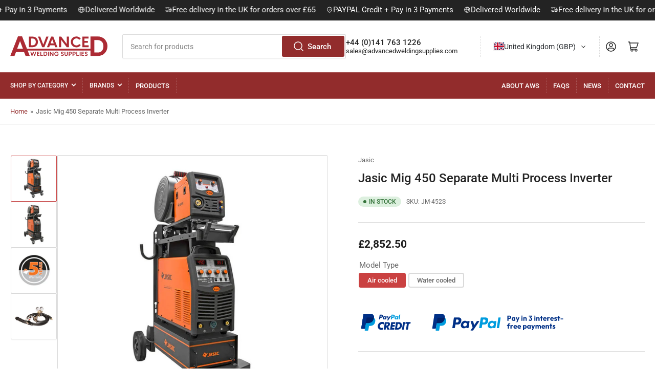

--- FILE ---
content_type: text/css
request_url: https://advancedweldingsupplies.com/cdn/shop/t/20/assets/base.css?v=61395058034359375271750085324
body_size: 11279
content:
:root,.color-background-1{--color-foreground: var(--color-base-text);--color-foreground-alt: var(--color-base-text-alt);--color-background: var(--color-base-background-1);--color-border: rgb(var(--color-base-border));--color-box-shadow: rgba(var(--color-base-border), .2);--color-accent-1: var(--color-base-accent-1);--color-accent-2: var(--color-base-accent-2);--color-button: var(--color-buttons-primary-background, var(--color-base-accent-1));--color-button-text: var(--color-buttons-primary-text, var(--color-base-accent-1-text))}.color-background-2{--color-foreground: var(--color-base-text);--color-foreground-alt: var(--color-base-text-alt);--color-background: var(--color-base-background-2);--color-border: rgb(var(--color-base-border));--color-box-shadow: rgba(var(--color-base-border), .2);--color-accent-1: var(--color-base-accent-1);--color-accent-2: var(--color-base-accent-2);--color-button: var(--color-base-accent-1);--color-button-text: var(--color-base-accent-1-text)}.color-accent-1{--color-foreground: var(--color-base-accent-1-text);--color-foreground-alt: var(--color-base-accent-1-text);--color-background: var(--color-base-accent-1);--color-border: rgba(var(--color-base-accent-3-text), .2);--color-box-shadow: rgba(var(--color-base-border), .05);--color-accent-1: var(--color-base-accent-1-text);--color-accent-2: var(--color-base-accent-2);--color-button: var(--color-base-accent-2);--color-button-text: var(--color-base-accent-2-text)}.color-accent-2{--color-foreground: var(--color-base-accent-2-text);--color-foreground-alt: var(--color-base-accent-2-text);--color-background: var(--color-base-accent-2);--color-border: rgba(var(--color-base-accent-2-text), .25);--color-box-shadow: rgba(var(--color-base-border), .05);--color-accent-1: var(--color-base-accent-1-text);--color-accent-2: var(--color-base-accent-1);--color-button: var(--color-base-accent-1);--color-button-text: var(--color-base-accent-1-text)}.color-accent-3{--color-foreground: var(--color-base-accent-3-text);--color-foreground-alt: var(--color-base-accent-3-text);--color-background: var(--color-base-accent-3);--color-border: rgba(var(--color-base-accent-3-text), .1);--color-box-shadow: rgba(var(--color-base-border), .05);--color-accent-1: var(--color-base-accent-1-text);--color-accent-2: var(--color-base-accent-2);--color-button: var(--color-base-accent-1);--color-button-text: var(--color-base-accent-1-text)}body,.color-background-1,.color-background-2,.color-accent-1,.color-accent-2,.color-accent-3{color:rgb(var(--color-foreground));background-color:rgb(var(--color-background))}*:focus{outline:0;box-shadow:none}*:focus-visible{outline-offset:.3rem;outline:.2rem solid rgba(var(--color-foreground),.85);box-shadow:0 0 0 .3rem rgba(var(--color-background, .5)),0 0 .85rem .4rem rgba(var(--color-foreground),.3)}.focused,.no-js *:focus{outline:.2rem solid rgba(var(--color-foreground),.85);outline-offset:.3rem;box-shadow:0 0 0 .3rem rgba(var(--color-background, .5)),0 0 .85rem .4rem rgba(var(--color-foreground),.3)}.no-js *:focus:not(:focus-visible){outline:0;box-shadow:none}.focus-inset:focus-visible{outline:.2rem solid rgba(var(--color-foreground),.85);outline-offset:-.2rem;box-shadow:0 0 .2rem rgba(var(--color-foreground),.3)}.focused.focus-inset,.no-js .focus-inset:focus{outline:.2rem solid rgba(var(--color-foreground),.85);outline-offset:-.2rem;box-shadow:0 0 .2rem rgba(var(--color-foreground),.3)}.no-js .focus-inset:focus:not(:focus-visible){outline:0;box-shadow:none}.focus-none{outline:0!important}.focus-offset:focus-visible{outline:.2rem solid rgba(var(--color-foreground),.85);outline-offset:1rem;box-shadow:0 0 0 .3rem rgba(var(--color-background, .5)),0 0 .85rem .4rem rgba(var(--color-foreground),.3)}.focus-offset.focused,.no-js .focus-offset:focus{outline:.2rem solid rgba(var(--color-foreground),.85);outline-offset:1rem;box-shadow:0 0 0 .3rem rgba(var(--color-background, .5)),0 0 .85rem .4rem rgba(var(--color-foreground),.3)}.no-js .focus-offset:focus:not(:focus-visible){outline:0;box-shadow:none}[tabindex="-1"]:focus{outline:none!important}.skip-link{left:-9999rem;top:0;z-index:100000;background-color:#000;color:#fff}.skip-link:focus{position:fixed;display:block;left:0;top:0;right:auto;font-size:calc(var(--font-body-scale) * 1.5rem);padding:1.2rem 3rem;font-weight:var(--font-bolder-weight);text-decoration:none;line-height:normal;z-index:100000;outline:.2rem solid rgba(var(--color-foreground),.4);outline-offset:.3rem}html{box-sizing:border-box;-ms-overflow-style:scrollbar;-webkit-tap-highlight-color:rgba(0,0,0,0);height:100%;font-size:calc(var(--font-body-scale) * 62.5%);scroll-behavior:smooth;line-height:1.15;-webkit-text-size-adjust:100%}*{box-sizing:inherit}*:before,*:after{box-sizing:inherit}body{min-height:100%;font-size:1.5rem;line-height:calc(1 + .6 / var(--font-body-scale));font-family:var(--font-body-family);font-style:var(--font-body-style);font-weight:var(--font-body-weight);text-transform:none;-webkit-font-smoothing:antialiased;-moz-osx-font-smoothing:grayscale;word-wrap:break-word;overflow-wrap:break-word;margin:0}h1,h2,h3,h4,h5,h6,.h1,.h2,.h3,.h4,.h5,.widget-title{margin:0 0 var(--spacing-base-1);text-rendering:optimizeLegibility;font-family:var(--font-heading-family);font-style:var(--font-heading-style);font-weight:var(--font-heading-weight);color:rgb(var(--color-foreground-alt));line-height:calc(1 + .3/max(1,var(--font-heading-scale)));word-break:break-word}.h1,h1{font-size:calc(var(--font-heading-scale) * 2.4rem)}@media (min-width: 750px){.h1,h1{font-size:calc(var(--font-heading-scale) * 2.6rem)}}.h2,h2{font-size:calc(var(--font-heading-scale) * 2rem)}@media (min-width: 750px){.h2,h2{font-size:calc(var(--font-heading-scale) * 2.4rem)}}.h3,h3{font-size:calc(var(--font-heading-scale) * 1.8rem)}@media (min-width: 750px){.h3,h3{font-size:calc(var(--font-heading-scale) * var(--spacing-base-1))}}.h4,h4{font-size:calc(var(--font-heading-scale) * 1.6rem)}@media (min-width: 750px){.h4,h4{font-size:calc(var(--font-heading-scale) * 1.8rem)}}.h5,h5{font-size:calc(var(--font-heading-scale) * 1.5rem)}@media (min-width: 750px){.h5,h5{font-size:calc(var(--font-heading-scale) * 1.6rem)}}.widget-title,.h6,h6{font-size:calc(var(--font-heading-scale) * 1.4rem)}.widget-title,.page-title,.page-hero-heading,.article-template-title,.block-section-title,.product-info-heading,.article-template-content h1,.article-template-content h2,.article-template-content h3,.article-template-content h4,.article-template-content h5,.article-template-content h6,.page-content h1,.page-content h2,.page-content h3,.page-content h4,.page-content h5,.page-content h6,.product-info-description .facet-content h1,.product-info-description .facet-content h2,.product-info-description .facet-content h3,.product-info-description .facet-content h4,.product-info-description .facet-content h5,.product-info-description .facet-content h6{letter-spacing:var(--font-heading-spacing);text-transform:var(--font-heading-transform)}p{margin:0 0 var(--spacing-base-1)}b,strong{font-weight:var(--font-bolder-weight)}a,a:hover{text-decoration:none}small{font-size:80%}sub,sup{font-size:75%;line-height:0;position:relative;vertical-align:baseline}sub{bottom:-.25em}sup{top:-.5em}.link-text{color:currentColor;text-underline-offset:.3rem;text-decoration-thickness:.1rem;transition:text-decoration .18s ease;text-decoration-color:transparent}.link-text:hover{color:rgb(var(--color-accent-1));text-decoration:underline}.link-text-primary{color:rgb(var(--color-accent-1));text-underline-offset:.3rem;text-decoration-thickness:.1rem;transition:text-decoration .18s ease;text-decoration-color:transparent}.link-text-primary:hover{text-decoration:underline}.typography-body{font-family:var(--font-body-family);font-style:var(--font-body-style);font-weight:var(--font-body-weight)}.typography-headings{font-family:var(--font-heading-family);font-style:var(--font-heading-style);font-weight:var(--font-heading-weight)}ul,ol{padding-left:20px;margin:0 0 var(--spacing-base-1) 0}ul ul,ul ol,ol ul,ol ol{margin-bottom:0}ul li,ol li{padding-bottom:.25rem}ul{list-style:disc}ol{list-style:decimal}.list-inline-menu{display:flex;list-style:none;margin:0;padding:0;grid-gap:2rem}.list-inline-menu li{padding:0}.list-unstyled{margin:0;padding:0;list-style:none}dl{margin:0 0 var(--spacing-base-1)}dt{font-weight:var(--font-bolder-weight)}dd{margin:0 0 15px}blockquote{margin:0 0 var(--spacing-base-1);font-weight:var(--font-bolder-weight)}blockquote p{margin:0 0 1rem}blockquote cite{display:block;margin:10px 0 0;font-size:calc(var(--font-body-scale) * 1.4rem);font-weight:400;font-style:normal}table{margin:0 0 var(--spacing-base-1);border-collapse:collapse;border-spacing:0;width:100%}th,td{border:1px solid var(--color-border);padding:1rem}caption,th,td{text-align:left;vertical-align:middle}th{border-width:.1rem;font-weight:var(--font-bolder-weight)}td{border-width:.1rem}td p:last-child{margin:0}code,kbd,tt,var,samp,pre{font-family:monospace,serif;-webkit-hyphens:none;hyphens:none;font-style:normal;font-size:calc(var(--font-body-scale) * 1.5rem)}pre{margin:0 0 var(--spacing-base-1);padding:1.5rem;border:.1rem solid var(--color-border);overflow:auto}address{margin:0 0 var(--spacing-base-1);font-style:normal;line-height:inherit}abbr,abbr[title]{text-decoration:none;border:0}mark{color:inherit;font:inherit;background:none}hr{margin:var(--spacing-base-1) 0;display:block;clear:both;box-sizing:content-box;overflow:visible;height:.1rem;border:0;background:var(--color-border)}a:empty,ul:empty,dl:empty,section:empty,article:empty,p:empty,h1:empty,h2:empty,h3:empty,h4:empty,h5:empty,h6:empty,body>div:empty{display:none}a,area,button,[role=button],input,label,select,summary,textarea{touch-action:manipulation}figure{margin:0}img{display:inline-block;vertical-align:middle;max-width:100%;height:auto}embed,iframe,object,video,audio{margin:0 0 var(--spacing-base-1);max-width:100%;border:0}p>embed,p>iframe,p>object,p>audio,p>video,span>embed,span>iframe,span>object,span>audio,span>video{margin-bottom:0}.video-wrapper{position:relative;cursor:pointer}.video-wrapper:after{content:"";display:block;padding-bottom:56.25%}.video-wrapper iframe{position:absolute;top:0;left:0;width:100%;height:100%}.video-wrapper iframe:not([src]){pointer-events:none}label,.label,legend{display:block;margin:0 0 .8rem;line-height:normal;cursor:pointer;font-size:calc(var(--font-body-scale) * 1.5rem);font-weight:400}.label-with-action{display:flex;align-items:center;margin:0 0 .8rem;line-height:normal}.label-with-action label,.label-with-action .label{margin:0}.label-with-action>a:last-child{margin-left:auto}.label-with-tooltip{display:flex;grid-gap:1rem;align-items:center;margin:0 0 .8rem}.label-with-tooltip label,.label-with-tooltip .label{margin:0;flex:auto}.label-with-tooltip .tooltip{margin-left:auto;flex:none}input[type=text],input[type=email],input[type=number],input[type=password],input[type=date],input[type=datetime],input[type=time],input[type=search],input[type=url],input[type=tel],input[type=color],textarea,select{font-size:calc(var(--font-body-scale) * 1.4rem);font-family:inherit;-webkit-appearance:none;appearance:none;background-color:rgb(var(--color-base-background-1));color:rgb(var(--color-base-text));padding:.5rem 1.5rem;width:100%;box-sizing:border-box;border-radius:var(--inputs-radius);height:4.2rem;min-height:calc(var(--inputs-border-width) * 2);min-width:calc(7rem + var(--inputs-border-width) * 2);position:relative;border:var(--inputs-border-width) solid var(--color-border);box-shadow:0 .2rem 0 var(--color-box-shadow);transition:box-shadow .18s ease}input[type=text]:focus,input[type=email]:focus,input[type=number]:focus,input[type=password]:focus,input[type=date]:focus,input[type=datetime]:focus,input[type=time]:focus,input[type=search]:focus,input[type=url]:focus,input[type=tel]:focus,input[type=color]:focus,textarea:focus,select:focus{outline:none;box-shadow:none}input[type=text]:hover,input[type=text]:focus-visible,input[type=email]:hover,input[type=email]:focus-visible,input[type=number]:hover,input[type=number]:focus-visible,input[type=password]:hover,input[type=password]:focus-visible,input[type=date]:hover,input[type=date]:focus-visible,input[type=datetime]:hover,input[type=datetime]:focus-visible,input[type=time]:hover,input[type=time]:focus-visible,input[type=search]:hover,input[type=search]:focus-visible,input[type=url]:hover,input[type=url]:focus-visible,input[type=tel]:hover,input[type=tel]:focus-visible,input[type=color]:hover,input[type=color]:focus-visible,textarea:hover,textarea:focus-visible,select:hover,select:focus-visible{outline:0;box-shadow:0 0 0 calc(.1rem + var(--inputs-border-width)) rgba(var(--color-foreground))}input[type=file]{height:auto}select{-webkit-appearance:none;appearance:none;background-clip:padding-box;background-image:linear-gradient(45deg,transparent 50%,currentColor 50%),linear-gradient(135deg,currentColor 50%,transparent 50%);background-position:calc(100% - 20px) 50%,calc(100% - 15px) 50%;background-size:5px 5px,5px 5px;background-repeat:no-repeat;max-width:100%;font-family:var(--font-body-family);font-style:var(--font-body-style);font-weight:var(--font-body-weight);padding-right:3.2rem}select{text-transform:none}select[size],select[multiple]{height:auto}.select-custom{position:relative}.select-custom select{position:absolute;width:100%;height:100%;background:none;box-shadow:none}.select-custom label{pointer-events:none;background-color:rgb(var(--color-base-background-1));color:rgb(var(--color-base-text));font-size:calc(var(--font-body-scale) * 1.4rem);padding:.5rem 3.2rem .5rem 1.5rem;width:100%;box-sizing:border-box;display:flex;align-items:center;border-radius:var(--inputs-radius);height:4.2rem;min-height:calc(var(--inputs-border-width) * 2);min-width:calc(7rem + var(--inputs-border-width) * 2);position:relative;border:var(--inputs-border-width) solid var(--color-border);box-shadow:0 .2rem 0 var(--color-box-shadow);transition:box-shadow .18s ease;background-image:linear-gradient(45deg,transparent 50%,currentColor 50%),linear-gradient(135deg,currentColor 50%,transparent 50%);background-position:calc(100% - 20px) 50%,calc(100% - 15px) 50%;background-size:5px 5px,5px 5px;background-repeat:no-repeat;max-width:100%;font-family:var(--font-body-family);font-style:var(--font-body-style);font-weight:var(--font-body-weight);white-space:nowrap;margin:0}.select-custom label:focus{outline:none}.select-custom label:hover,.select-custom label:focus-visible{outline:0;box-shadow:0 0 0 calc(.1rem + var(--inputs-border-width)) rgba(var(--color-foreground))}.input-group{margin-bottom:var(--spacing-base-1);position:relative}input[type=search]{box-sizing:border-box;-webkit-appearance:none;appearance:none}input[type=search]::-webkit-search-decoration,input[type=search]::-webkit-search-cancel-button,input[type=search]::-webkit-search-results-button,input[type=search]::-webkit-search-results-decoration{display:none}textarea{padding:1.5rem;height:auto;resize:vertical}input[type=checkbox],input[type=radio]{margin:0 2px 0 0;line-height:normal;width:auto;height:auto;flex:none;vertical-align:top;accent-color:rgb(var(--color-accent-1))}fieldset{margin:0 0 var(--spacing-base-1);padding:0;border:0;min-width:0}input[type=date]{-webkit-appearance:none;appearance:none}::-webkit-input-placeholder{font-weight:400;opacity:.8;color:currentColor}:-moz-placeholder{font-weight:400;opacity:.8;color:currentColor}::-moz-placeholder{font-weight:400;opacity:.8;color:currentColor}:-ms-input-placeholder{font-weight:400;opacity:.8;color:currentColor}.field{margin-bottom:2.5rem;position:relative}.field-checkbox,.field-radio{display:inline-flex;align-items:center}.field-checkbox label,.field-checkbox .label,.field-radio label,.field-radio .label{margin:0}.field-checkbox input,.field-radio input{margin-right:.5rem}.field-error{display:block;margin-top:.5rem}.form-message{display:flex;align-items:center;line-height:1;font-size:calc(var(--font-body-scale) * 1.3rem)}.form-message svg{width:1.6rem;height:1.6rem;margin-right:.5rem}.form-message svg path{fill:rgb(var(--color-foreground))}.field-error .form-message svg path{fill:var(--color-error)}.field-error .form-message{color:var(--color-error)}.form-status{display:block;padding:2rem;margin-bottom:2rem;border-radius:var(--border-radius-base);font-size:calc(var(--font-body-scale) * 1.4rem)}.form-status a{text-underline-offset:.3rem;text-decoration-thickness:.1rem;text-decoration:underline;color:currentColor}.form-status svg{width:1.6rem;height:1.6rem}.form-status svg path{fill:currentColor}.form-status .errors ul{margin:0;padding:0;list-style:none}.form-status-title{display:flex;align-items:center;color:currentColor;margin-bottom:1rem}.form-status-title svg{margin-right:.5rem}.form-status-list{margin:0;padding:0;list-style:none}.form-status-success{background:var(--color-success-background);color:var(--color-success)}.form-status-error{background:var(--color-error-background);color:var(--color-error)}.form-status-warning{background:var(--color-warning-background);color:var(--color-warning)}button,[type=button],[type=reset],[type=submit]{font-family:inherit;-webkit-appearance:button}.button,.shopify-challenge__button{font-family:var(--font-buttons-family);cursor:pointer;display:inline-flex;justify-content:center;align-items:center;border:0;padding:1.2rem 1.5rem;text-decoration:none;background-color:rgb(var(--color-button));box-shadow:0 0 0 .1rem rgb(var(--color-button));color:rgb(var(--color-button-text));min-width:12rem;height:auto;font-size:calc(var(--font-body-scale) * 1.5rem);line-height:calc(1 + .2 / var(--font-body-scale));border-radius:var(--buttons-radius);font-weight:var(--font-bolder-weight);word-break:break-word;text-transform:var(--font-buttons-transform)}.setting-buttons-size-sm .button,.setting-buttons-size-sm .shopify-challenge__button{padding:1.2rem 1.5rem;font-size:calc(var(--font-body-scale) * 1.3rem);min-width:10rem}.setting-buttons-size-lg .button,.setting-buttons-size-lg .shopify-challenge__button{padding:1.3rem 2.2rem;font-size:calc(var(--font-body-scale) * 1.7rem);min-width:15rem}.setting-buttons-outline .button:not(.button-solid),.setting-buttons-outline .shopify-challenge__button:not(.button-solid){background-color:transparent;color:rgb(var(--color-button))}@media (min-width: 990px){.button,.shopify-challenge__button{padding:1.2rem 2.5rem}}.button:hover,.shopify-challenge__button:hover{box-shadow:0 0 0 .2rem rgb(var(--color-button))}.button svg{width:1.8rem;height:1.8rem;line-height:0;margin-left:.5rem}.button svg path{fill:currentColor}.button.icon-left svg{margin-left:0;margin-right:.5rem}.button .angle{width:.9em;height:.9em;margin-left:.5rem;color:currentColor;top:1px;position:relative;flex:none}.button.loading{color:transparent!important;position:relative;pointer-events:none}.button.loading .button-overlay-spinner{position:absolute;top:50%;left:50%;transform:translate(-50%,-50%);height:100%;width:100%;display:flex;align-items:center;justify-content:center}.button.loading .button-overlay-spinner [class^=spinner]{border-color:rgba(var(--color-button-text),.35);border-top-color:rgba(var(--color-button-text),.75)}.button-secondary{color:rgb(var(--color-buttons-secondary-text, var(--color-base-accent-2-text)));background-color:rgb(var(--color-buttons-secondary-background, var(--color-accent-2)));box-shadow:0 0 0 .1rem rgb(var(--color-buttons-secondary-background, var(--color-accent-2)))}.button-secondary:hover{box-shadow:0 0 0 .2rem rgb(var(--color-buttons-secondary-background, var(--color-accent-2)))}.setting-buttons-outline .button-secondary:not(.button-solid){background-color:transparent;color:rgb(var(--color-buttons-secondary-background, var(--color-accent-2)))}.button-tertiary{background:rgb(var(--color-background));color:rgb(var(--color-foreground-alt));box-shadow:0 0 0 .1rem var(--color-border),0 2px 0 var(--color-box-shadow)}.button-tertiary:hover{box-shadow:0 0 0 .2rem var(--color-border),0 2px 0 var(--color-box-shadow)}.setting-buttons-outline .button-tertiary:not(.button-solid){background:transparent;color:currentColor}.button-outline{background-color:transparent;color:rgb(var(--color-button))}.button-outline.loading .button-overlay-spinner [class^=spinner]{border-color:rgba(var(--color-button),.5);border-top-color:rgba(var(--color-button),.95)}.button-outline:disabled{opacity:.7}.button.button-form-input{background-color:rgb(var(--color-background));color:rgb(var(--color-foreground));border:var(--inputs-border-width) solid var(--color-border);border-radius:var(--inputs-radius);box-shadow:0 2px 0 var(--color-box-shadow);font-size:calc(var(--font-body-scale) * 1.4rem);padding:.5rem 1.5rem;height:4.2rem;justify-content:start;transition:box-shadow .18s ease;font-family:inherit;text-transform:none}.button-form-input:hover{box-shadow:0 0 0 .2rem var(--color-border),0 2px 0 var(--color-box-shadow)}.button-form-input:focus{outline:none}.button-form-input:hover,.button-form-input:focus-visible{outline:0;box-shadow:0 0 0 calc(.1rem + var(--inputs-border-width)) rgba(var(--color-foreground))}.button-text-link{font-size:inherit;color:rgb(var(--color-accent-1));background:none;box-shadow:none;border:0;cursor:pointer;text-underline-offset:.3rem;text-decoration-thickness:.1rem;transition:text-decoration .18s ease;text-decoration-color:transparent}.button-text-link:hover{text-decoration:underline}.shopify-payment-button__button[aria-disabled=true],.button[aria-disabled=true],.button.disabled{cursor:not-allowed;opacity:.8}input[type=submit]:disabled,button:disabled{cursor:not-allowed;opacity:.8}button.shopify-payment-button__button{border-radius:var(--buttons-radius)}button.shopify-payment-button__button--unbranded{background-color:rgb(var(--color-button));box-shadow:0 0 0 .1rem rgb(var(--color-button));color:rgb(var(--color-button-text));font-family:var(--font-buttons-family)}button.shopify-payment-button__button--unbranded:hover:not([disabled]){background-color:rgb(var(--color-button));box-shadow:0 0 0 .2rem rgb(var(--color-button))}.setting-buttons-outline button.shopify-payment-button__button--unbranded{background-color:transparent;color:rgb(var(--color-button))}.setting-buttons-outline button.shopify-payment-button__button--unbranded:hover:not([disabled]){background-color:transparent}.shopify-payment-button__button--hidden{display:none!important}.loading>.button-overlay-spinner{display:flex!important}.color-button-background-1{--color-button: var(--color-base-background-1);--color-button-text: var(--color-base-text)}.color-button-background-2{--color-button: var(--color-base-background-2);--color-button-text: var(--color-base-text)}.color-button-accent-1{--color-button: var(--color-base-accent-1);--color-button-text: var(--color-base-accent-1-text)}.color-button-accent-2{--color-button: var(--color-base-accent-2);--color-button-text: var(--color-base-accent-2-text)}.color-button-accent-3{--color-button: var(--color-base-accent-3);--color-button-text: var(--color-base-accent-3-text)}.color-button-button-primary{--color-button: var(--color-buttons-primary-background, var(--color-base-accent-1));--color-button-text: var(--color-buttons-primary-text, var(--color-base-accent-1-text))}.color-button-button-secondary{--color-button: var(--color-buttons-secondary-background, var(--color-base-accent-2));--color-button-text: var(--color-buttons-secondary-text, var(--color-base-accent-2-text))}shopify-accelerated-checkout{--shopify-accelerated-checkout-button-block-size: 44px;--shopify-accelerated-checkout-button-border-radius: calc(var(--buttons-radius) * 1.5)}shopify-accelerated-checkout-cart{--shopify-accelerated-checkout-button-block-size: 48px;--shopify-accelerated-checkout-button-inline-size: 48px;--shopify-accelerated-checkout-button-border-radius: calc(var(--buttons-radius) * 1.5);--shopify-accelerated-checkout-inline-alignment: end}.setting-buttons-size-sm shopify-accelerated-checkout{--shopify-accelerated-checkout-button-block-size: 42px}.setting-buttons-size-sm shopify-accelerated-checkout-cart{--shopify-accelerated-checkout-button-block-size: 42px;--shopify-accelerated-checkout-button-inline-size: 42px}.setting-buttons-size-lg shopify-accelerated-checkout{--shopify-accelerated-checkout-button-block-size: 49px}.setting-buttons-size-sm shopify-accelerated-checkout-cart{--shopify-accelerated-checkout-button-block-size: 47px;--shopify-accelerated-checkout-button-inline-size: 47px}.rte:after{clear:both;content:"";display:block}.rte h1,.rte h2,.rte h3,.rte h4,.rte h5,.rte h6{margin:3rem 0 2rem}.rte a{color:rgb(var(--color-accent-1));text-underline-offset:.3rem;text-decoration-thickness:.1rem;transition:text-decoration .18s ease;text-decoration-color:transparent}.rte a:hover,.color-accent-1 .rte a,.color-accent-2 .rte a,.color-accent-3 .rte a{text-decoration:underline}.color-accent-1 .rte a:hover,.color-accent-2 .rte a:hover,.color-accent-3 .rte a:hover{text-decoration-thickness:.2rem}.rte table{table-layout:fixed}.rte .table-wrapper{max-width:100%;overflow:auto}.rte .table-wrapper table{margin:0}.rte img{height:auto;max-width:100%;border-radius:var(--border-radius-base);margin-bottom:var(--spacing-base-1)}.rte ul{padding-left:2rem}.rte li{list-style:inherit}.rte li:last-child,.rte li>:last-child{margin-bottom:0}.rte blockquote{padding:0 0 0 1.25rem;border:0;border-left:.5rem solid rgb(var(--color-accent-2));text-align:left;font-style:normal;font-size:calc(var(--font-body-scale) * 1.6rem)}.rte blockquote>:last-child{margin-bottom:0}.rte blockquote cite{font-size:calc(var(--font-body-scale) * 1rem);font-style:normal;text-align:inherit;margin-top:0}.rte table,.rte .table-wrapper,.rte .video-wrapper{margin:3rem 0}.rte embed,.rte iframe,.rte object,.rte video,.rte audio{margin:0 0 var(--spacing-base-1);max-width:100%;border:0;line-height:1}.rte p>embed,.rte p>iframe,.rte p>object,.rte p>audio,.rte p>video,.rte span>embed,.rte span>iframe,.rte span>object,.rte span>audio,.rte span>video{margin-bottom:0}.rte>:last-child{margin-bottom:0}@media (max-width: 1119px){.visible-desktop-up{display:none!important}}@media (max-width: 989px){.visible-tablet-up{display:none!important}}@media (max-width: 749px){.visible-mobile-up{display:none!important}}@media (min-width: 1200px){.hidden-desktop-up{display:none!important}}@media (min-width: 990px){.hidden-tablet-up{display:none!important}}@media (min-width: 750px){.hidden-mobile-up{display:none!important}}@media (min-width: 750px) and (max-width: 989px){.hidden-tablet{display:none!important}}@media (max-width: 749px){.hidden-mobile{display:none!important}}html.no-js .no-js-hidden{display:none!important}html.no-js .no-js-visible{display:block!important;opacity:1!important}[hidden],.hidden{display:none!important}.visibility-hidden{visibility:hidden!important}.visually-hidden{position:absolute!important;overflow:hidden;width:1px;height:1px;margin:-1px;padding:0;border:0;clip:rect(0 0 0 0);word-wrap:normal!important}.visually-hidden-focusable:active,.visually-hidden-focusable:focus{width:auto;height:auto;margin:0;overflow:visible;clip:auto}.visually-hidden-inline{margin:0;height:1em}@keyframes rotator{0%{transform:rotate(0)}to{transform:rotate(359deg)}}.spinner-lg,.spinner,.spinner-sm,.spinner-xs{display:inline-block;border:0 solid rgba(var(--color-accent-1),.35);border-top-color:rgba(var(--color-accent-1),.875);border-radius:100%;animation:rotator .8s infinite linear}.spinner-lg{height:42px;width:42px;border-width:calc(42px / 6.66)}.spinner{height:32px;width:32px;border-width:calc(32px / 6.66)}.spinner-sm{height:26px;width:26px;border-width:calc(26px / 6.66)}.spinner-xs{height:20px;width:20px;border-width:calc(20px / 6.66)}.aspect-ratio{position:relative;display:flex;align-items:stretch;flex-direction:column}.aspect-ratio:after{content:"";width:0;height:0;padding-bottom:var(--ratio-percent)}.aspect-ratio video,.aspect-ratio svg,.aspect-ratio img{position:absolute;height:100%;width:100%;max-width:100%;max-height:100%;top:0;left:0}.aspect-ratio-fit-cover video,.aspect-ratio-fit-cover svg,.aspect-ratio-fit-cover img{object-fit:cover}.aspect-ratio-fit-contain video,.aspect-ratio-fit-contain svg,.aspect-ratio-fit-contain img{object-fit:contain;background-position:center}.border-none{border:0!important}.border-top-none{border-top:0!important}.border-right-none{border-right:0!important}.border-bottom-none,.border-left-none{border-bottom:0!important}.text-left{text-align:left}.text-center{text-align:center}.text-right{text-align:right}.heading-size-sm{font-size:calc(var(--font-heading-scale) * 1.8rem)}.heading-size-md{font-size:calc(var(--font-heading-scale) * 2rem)}.heading-size-lg{font-size:calc(var(--font-heading-scale) * 2.2rem)}.heading-size-xl{font-size:calc(var(--font-heading-scale) * 2.4rem)}.heading-size-xxl{font-size:calc(var(--font-heading-scale) * 2.6rem)}@media (min-width: 750px){.heading-size-sm{font-size:calc(var(--font-heading-scale) * 2.2rem)}.heading-size-md{font-size:calc(var(--font-heading-scale) * 2.4rem)}.heading-size-lg{font-size:calc(var(--font-heading-scale) * 2.6rem)}.heading-size-xl{font-size:calc(var(--font-heading-scale) * 2.8rem)}.heading-size-xxl{font-size:calc(var(--font-heading-scale) * 3rem)}}.text-size-sm{font-size:calc(var(--font-body-scale) * 1.3rem)}.text-size-md{font-size:calc(var(--font-body-scale) * 1.5rem)}.text-size-lg{font-size:calc(var(--font-body-scale) * 1.7rem)}.container{max-width:var(--page-width);margin:0 auto;padding:0 1.5rem}.container-min{max-width:50rem;padding:0 1.5rem}@media (min-width: 750px){.container{padding:0 2rem}.container-narrow{padding:0 9rem}}@media (min-width: 990px){.container-narrow{max-width:70rem;padding:0}}.overflow-hidden-mobile{overflow:hidden}@media (min-width: 750px){.overflow-hidden-mobile{overflow:auto}}.overflow-hidden-tablet{overflow:hidden}@media (min-width: 990px){.overflow-hidden-tablet{overflow:auto}}@media (min-width: 990px){.page-layout-with-sidebar{display:grid;grid-template-areas:"sidebar content";grid-column-gap:3rem;grid-template-columns:minmax(22rem,1fr) 4fr}}.page-layout-sidebar{grid-area:sidebar}@media (min-width: 990px){.page-layout-sidebar.is-collapsed{display:none}}.page-layout-main-content{grid-area:content}.page-layout-with-sidebar-drawer .page-layout-sidebar{position:fixed;top:0;right:0;background:rgb(var(--color-background));height:100vh;width:85vw;max-width:40rem;z-index:60;box-shadow:0 .2rem 1rem #0003;transform:translate(calc(100% + 5rem));transition:transform .2s ease}@media (min-width: 990px){.page-layout-with-sidebar-drawer .page-layout-sidebar{position:relative;height:auto;width:auto;max-width:100%;box-shadow:none;overflow:visible;background:none;transform:translate(0);padding:0;z-index:0}}.page-layout-with-sidebar-drawer .page-layout-sidebar-inner{position:absolute;right:0;top:0;width:100%;height:100%;display:flex;flex-direction:column}@media (min-width: 990px){.page-layout-with-sidebar-drawer .page-layout-sidebar-inner{position:static}}.page-layout-with-sidebar-drawer .page-layout-sidebar-inner-content{flex:1 1 auto;overflow:auto;padding:1.5rem 1.5rem 7.5rem;-webkit-overflow-scrolling:touch}@media (min-width: 990px){.page-layout-with-sidebar-drawer .page-layout-sidebar-inner-content{padding:0;flex:0;overflow:visible}}.page-layout-with-sidebar-drawer .page-layout-sidebar-drawer-footer{display:flex;grid-gap:1rem;align-items:center;justify-content:space-evenly;position:-webkit-sticky;position:sticky;bottom:0;padding:1.5rem;padding-bottom:max(1.5rem,env(safe-area-inset-bottom,0px) + 1.5rem);margin-top:2rem;background:rgb(var(--color-background));box-shadow:0 -2px 2px rgba(var(--color-foreground),.1);z-index:20}.page-layout-with-sidebar-drawer .page-layout-sidebar-drawer-footer>*{flex:auto;width:50%;margin:0}.page-layout-with-sidebar-drawer .page-layout-sidebar-drawer-footer>*>.button{display:block;text-align:center}@media (min-width: 990px){.page-layout-with-sidebar-drawer .page-layout-sidebar-drawer-footer{display:none}}.page-layout-sidebar-drawer-open .page-layout-with-sidebar-drawer .page-layout-sidebar{transform:translate(0)}.page-layout-sidebar-drawer-open:before{content:"";background:#0000004d;position:fixed;width:100%;height:100%;z-index:55}@media (min-width: 990px){.page-layout-sidebar-drawer-open:before{display:none}}.page-layout-sidebar-drawer-header{display:flex;align-items:center;font-size:calc(var(--font-body-scale) * 1.6rem);font-weight:700;flex:1 0 auto;padding:1.5rem;max-height:64px;box-shadow:0 2px 2px rgba(var(--color-foreground),.1)}.page-layout-sidebar-drawer-header *{margin:0}@media (min-width: 990px){.page-layout-sidebar-drawer-header{display:none}}.button-sidebar-drawer-dismiss{font-size:calc(var(--font-body-scale) * 2rem);min-width:0;margin-left:auto;padding:.5rem 1.5rem;font-weight:400;width:44px;height:44px}.grid{display:flex;flex-wrap:wrap;padding:0;margin:0;list-style:none;column-gap:var(--grid-mobile-horizontal-spacing);row-gap:var(--grid-mobile-vertical-spacing)}@media (min-width: 750px){.grid{column-gap:var(--grid-desktop-horizontal-spacing);row-gap:var(--grid-desktop-vertical-spacing)}}.grid.grid-gapless{column-gap:0;row-gap:0}.grid-item{width:calc(25% - var(--grid-mobile-horizontal-spacing) * 3 / 4);max-width:calc(50% - var(--grid-mobile-horizontal-spacing) / 2);flex:none;list-style:none;padding:0}.grid-item>:last-child{margin-bottom:0}@media (min-width: 750px){.grid-item{width:calc(25% - var(--grid-desktop-horizontal-spacing) * 3 / 4);max-width:calc(50% - var(--grid-desktop-horizontal-spacing) / 2)}}@media (min-width: 750px) and (max-width: 1119px){.grid-one-third-max.grid-3-col-tablet .grid-item{max-width:calc(33.33% - var(--grid-desktop-horizontal-spacing) * 2 / 3)}}@media (min-width: 990px){.grid-quarter-max.grid-4-col-desktop .grid-item{max-width:calc(25% - var(--grid-desktop-horizontal-spacing) * 3 / 4)}}.grid-1-col .grid-item{max-width:100%;width:100%}.grid-3-col .grid-item{width:calc(33.33% - var(--grid-mobile-horizontal-spacing) * 2 / 3)}@media (min-width: 750px){.grid-3-col .grid-item{width:calc(33.33% - var(--grid-desktop-horizontal-spacing) * 2 / 3)}}.grid-2-col .grid-item{width:calc(50% - var(--grid-mobile-horizontal-spacing) / 2)}@media (min-width: 750px){.grid-2-col .grid-item{width:calc(50% - var(--grid-desktop-horizontal-spacing) / 2)}.grid-6-col-tablet .grid-item{width:calc(16.66% - var(--grid-desktop-horizontal-spacing) * 5 / 6)}.grid-5-col-tablet .grid-item{width:calc(20% - var(--grid-desktop-horizontal-spacing) * 4 / 5)}.grid-4-col-tablet .grid-item{width:calc(25% - var(--grid-desktop-horizontal-spacing) * 3 / 4)}.grid-3-col-tablet .grid-item{width:calc(33.33% - var(--grid-desktop-horizontal-spacing) * 2 / 3)}.grid-2-col-tablet .grid-item{width:calc(50% - var(--grid-desktop-horizontal-spacing) / 2)}.grid-1-col-tablet .grid-item{width:100%;max-width:100%}}@media (min-width: 990px){.grid-6-col-desktop .grid-item{width:calc(16.667% - var(--grid-desktop-horizontal-spacing) * 5 / 6)}.grid-5-col-desktop .grid-item{width:calc(20% - var(--grid-desktop-horizontal-spacing) * 4 / 5)}.grid-4-col-desktop .grid-item{width:calc(25% - var(--grid-desktop-horizontal-spacing) * 3 / 4)}.grid-3-col-desktop .grid-item{width:calc(33.33% - var(--grid-desktop-horizontal-spacing) * 2 / 3)}.grid-2-col-desktop .grid-item{width:calc(50% - var(--grid-desktop-horizontal-spacing) / 2)}.grid-1-col-desktop .grid-item{width:100%}}@media (min-width: 1200px){.grid-10-col-desktop-xl .grid-item{width:calc(10% - var(--grid-desktop-horizontal-spacing) * 10 / 11)}.grid-9-col-desktop-xl .grid-item{width:calc(11.111% - var(--grid-desktop-horizontal-spacing) * 9 / 10)}.grid-8-col-desktop-xl .grid-item{width:calc(12.5% - var(--grid-desktop-horizontal-spacing) * 8 / 9)}.grid-7-col-desktop-xl .grid-item{width:calc(14.286% - var(--grid-desktop-horizontal-spacing) * 7 / 8)}}.grid-item-block{width:100%!important;max-width:100%!important;border:0!important;z-index:1}@media (min-width: 990px){.grid-compact.grid-5-col-desktop .grid-item{width:calc(25% - var(--grid-desktop-horizontal-spacing) * 3 / 4)}.grid-compact-tablet{--grid-desktop-horizontal-spacing: 8px;--grid-desktop-vertical-spacing: 8px}}@media (min-width: 1200px){.grid-compact{column-gap:8px;row-gap:8px}.grid-compact.grid-5-col-desktop .grid-item{width:calc(20% - 6.4px)}}@media (max-width: 989px){.product-grid.grid-2-col .card .price-regular .price-item-regular,.product-grid.grid-2-col .card .price-item-sale{font-size:calc(var(--font-body-scale) * 1.6rem)}}@media (max-width: 749px){.product-grid.grid-2-col{gap:0}.setting-card-product-unboxed .product-grid.grid-2-col{gap:var(--grid-mobile-vertical-spacing) var(--grid-mobile-horizontal-spacing)}.product-grid.grid-2-col .grid-item{width:50%;max-width:50%;padding:0}.setting-card-product-unboxed .product-grid.grid-2-col .grid-item{width:calc(50% - var(--grid-mobile-horizontal-spacing) / 2);max-width:calc(50% - var(--grid-mobile-horizontal-spacing) / 2)}.product-grid.grid-2-col .grid-item:first-child .card{border-top-left-radius:var(--border-radius-base)}.product-grid.grid-2-col .grid-item:nth-child(2) .card{border-top-right-radius:var(--border-radius-base)}.product-grid.grid-2-col .grid-item:nth-last-child(2) .card{border-bottom-left-radius:var(--border-radius-base)}.product-grid.grid-2-col .grid-item:last-child .card{border-bottom-right-radius:var(--border-radius-base)}.product-grid.grid-2-col .card{border-radius:0;padding:1rem;box-shadow:0 0 0 1px var(--color-border)}.setting-card-product-unboxed .product-grid.grid-2-col .card-product{padding:0;box-shadow:none}.product-grid.grid-2-col .card-info{padding:1rem 0 1.5rem}.product-grid.grid-2-col .card-footer-intro{display:flex;flex-direction:column;align-items:flex-start}.product-grid.grid-2-col .badge-stock{font-size:calc(var(--font-body-scale) * 1rem);padding:.5rem .8rem;height:auto}.product-grid.grid-2-col .badge-stock-dot{width:7px;height:7px}.product-grid.grid-2-col .collection-banner-inline-card-heading{font-size:calc(var(--font-body-scale) * 1.5rem)}.product-grid.grid-2-col .collection-banner-inline-card-caption{font-size:calc(var(--font-body-scale) * 1.3rem)}}.page-hero{margin-bottom:3.5rem}.color-background-2 .page-hero,.color-accent-1 .page-hero,.color-accent-2 .page-hero,.color-accent-3 .page-hero{margin-bottom:0}.page-hero-heading{font-size:calc(var(--font-heading-scale) * 1.8rem);margin-bottom:1rem}.page-hero-heading a{color:currentColor}@media (min-width: 990px){.page-hero-heading{font-size:calc(var(--font-heading-scale) * 2.4rem)}}.page-hero-heading:last-child{margin-bottom:0}.page-hero-caption{font-size:calc(var(--font-body-scale) * 1.4rem);line-height:calc(1 + .35 / var(--font-body-scale));max-width:55rem}.page-hero-content-fullwidth .page-hero-caption{max-width:100%}.page-hero-caption:last-child{margin:0}@media (min-width: 990px){.page-hero-caption{font-size:calc(var(--font-body-scale) * 1.5rem);line-height:calc(1 + .35 / var(--font-body-scale));max-width:71rem}.page-hero-image-right .page-hero-caption{max-width:100%}}.page-hero-empty{text-align:left;display:block;margin:3rem auto}.template-search-header .page-hero-empty{text-align:center}.section+.section .page-hero-empty{margin-top:6rem}.page-hero-empty .page-hero-caption{margin:0 0 2rem}.template-search-header .page-hero-empty .page-hero-caption{text-align:center;margin:0 auto 4rem}.page-hero-image-right{display:flex;flex-direction:column;margin-bottom:-2.5rem}@media (min-width: 990px){.page-hero-image-right .page-hero-content{width:50%}.page-hero-image-right .page-hero-content-fullwidth{width:100%}}@media (min-width: 750px){.page-hero-image-right{flex-direction:row;align-items:center;flex:none;margin-bottom:-3rem;grid-gap:2rem}}.page-hero-side-image{width:18rem;order:-1;margin-bottom:2rem;flex:none}@media (min-width: 750px){.page-hero-side-image{width:22rem;max-width:none;margin-left:auto;margin-bottom:0;order:0}}.page-title-wrap{display:flex;align-items:center;margin:0 0 var(--spacing-base-1);flex-wrap:wrap}.page-title-wrap .page-title{margin:0}.page-title-addon{margin-left:auto}.page-title-addon-desktop{display:none!important;margin-left:0;width:100%}@media (min-width: 990px){.page-title-addon-desktop{margin-left:auto;width:auto}}.page-title-center{text-align:center;margin-bottom:calc(1.5 * var(--spacing-base-1))}.section{position:relative}.block-section,div.shopify-challenge__container,div.shopify-policy__container{margin-top:5rem;margin-bottom:5rem}@media (min-width: 990px){.block-section,div.shopify-challenge__container,div.shopify-policy__container{margin-top:6rem;margin-bottom:6rem}}.shopify-challenge__container input.shopify-challenge__button{margin-top:2rem}.block-section-fullwidth .block-section:first-child{margin-top:0}.block-section-fullwidth .block-section:last-child{margin-bottom:0}.block-section.block-section-padded{margin-top:0;margin-bottom:0;padding-top:5rem;padding-bottom:5rem}@media (min-width: 990px){.block-section.block-section-padded{padding-top:6rem;padding-bottom:6rem}}.block-block-section-title-wrapper{display:flex;align-items:center;margin-bottom:1.5rem;grid-gap:1rem}.block-block-section-title-wrapper.with-subtitle{flex-direction:column;align-items:flex-start}@media (min-width: 750px){.block-block-section-title-wrapper{min-height:4.2rem;margin-bottom:2rem}.block-block-section-title-wrapper.with-subtitle{flex-direction:row;align-items:center}}.block-section-title-aux{flex:none;margin:0 0 0 auto}.block-block-section-title-wrapper.with-subtitle .block-section-title-aux{margin:0}@media (min-width: 750px){.block-block-section-title-wrapper.with-subtitle .block-section-title-aux{margin:0 0 0 auto}}.block-section-title-wrapper,.block-section-title-wrap{flex:auto}.block-section-title{margin:0;flex:auto}.block-section-subtitle{margin:0;flex:auto;word-break:break-word}.block-pill-nav-slider .block-block-section-title-wrapper{display:block;width:100%;overflow:hidden}.block-pill-nav-slider .block-section-title-aux{display:block;overflow-x:auto;padding:2px 0 10px 2px;margin-top:1rem;flex:none}.block-pill-nav-slider .pill-nav{width:max-content;padding-right:2px}@media (min-width: 990px){.block-pill-nav-slider .block-block-section-title-wrapper{display:flex;overflow:visible;width:auto}.block-pill-nav-slider .block-section-title-aux{overflow:visible;margin:0 0 0 auto;padding:0}}.section-background-image-wrap{position:absolute;top:0;left:0;width:100%;height:100%;overflow:hidden}.section-background-image{object-fit:cover;object-position:center;width:100%;height:100%;position:absolute;top:0;left:0}[class*=content-align]{display:flex;flex-direction:column}.content-align-top-left{align-items:flex-start;justify-content:flex-start;text-align:left}.content-align-top-center{align-items:center;justify-content:flex-start;text-align:center}.content-align-top-right{align-items:flex-end;justify-content:flex-start;text-align:right}.content-align-middle-left{align-items:flex-start;justify-content:center;text-align:left}.content-align-middle-center{align-items:center;justify-content:center;text-align:center}.content-align-middle-right{align-items:flex-end;justify-content:center;text-align:right}.content-align-bottom-left{align-items:flex-start;justify-content:flex-end;text-align:left}.content-align-bottom-center{align-items:center;justify-content:flex-end;text-align:center}.content-align-bottom-right{align-items:flex-end;justify-content:flex-end;text-align:right}@media (min-width: 750px){.content-align-desktop-top-left{align-items:flex-start;justify-content:flex-start;text-align:left}.content-align-desktop-top-center{align-items:center;justify-content:flex-start;text-align:center}.content-align-desktop-top-right{align-items:flex-end;justify-content:flex-start;text-align:right}.content-align-desktop-middle-left{align-items:flex-start;justify-content:center;text-align:left}.content-align-desktop-middle-center{align-items:center;justify-content:center;text-align:center}.content-align-desktop-middle-right{align-items:flex-end;justify-content:center;text-align:right}.content-align-desktop-bottom-left{align-items:flex-start;justify-content:flex-end;text-align:left}.content-align-desktop-bottom-center{align-items:center;justify-content:flex-end;text-align:center}.content-align-desktop-bottom-right{align-items:flex-end;justify-content:flex-end;text-align:right}}.announcement-bar-wrapper{border-bottom:1px solid var(--color-border)}.announcement-bar{display:flex;justify-content:center;text-align:center;padding:.75rem 0;font-size:calc(var(--font-body-scale) * 1.3rem);line-height:normal}@media (min-width: 990px){.announcement-bar{justify-content:space-between;text-align:left}.announcement-bar-single-col{justify-content:center;text-align:center}}.announcement-bar-left a{color:rgb(var(--color-accent-1));text-underline-offset:.3rem;text-decoration-thickness:.1rem;transition:text-decoration .18s ease;text-decoration-color:transparent}.announcement-bar-left a:hover{text-decoration:underline}.announcement-bar-right{display:none}@media (min-width: 990px){.announcement-bar-right{display:flex;align-items:center}}.navigation-announcement-bar>.navigation-item>a{margin-left:2rem;padding:0;text-underline-offset:.4rem;text-decoration-thickness:.1rem;transition:text-decoration .18s ease;text-decoration-color:transparent;font-weight:var(--font-body-weight)}.navigation-announcement-bar>.navigation-item>a:after{content:"";display:block;position:absolute;width:100%;height:.5rem;top:100%}.navigation-announcement-bar>.navigation-item:hover>a,.navigation-announcement-bar.navigation-menu>.navigation-item:focus-within>a{text-decoration:underline;color:rgb(var(--color-accent-1))}.navigation-announcement-bar.navigation-menu .icon-angle{width:.85rem;height:.85rem;top:0;margin-left:.25rem;color:currentColor}.navigation-announcement-bar.navigation-menu li li .icon-angle{margin-left:auto}.navigation-announcement-bar.navigation-menu .navigation-sub-menu,.navigation-announcement-bar.navigation-menu>li:first-child>.navigation-sub-menu{padding:1rem 0;margin-left:2rem;margin-top:.5rem}.navigation-announcement-bar .navigation-sub-menu .navigation-item>a{font-size:calc(var(--font-body-scale) * 1.4rem);padding:.6rem 1.5rem}.section-header{background:rgb(var(--color-background));z-index:50}.section-header.animate{transition:transform .15s ease-out}.header{border-bottom:1px solid var(--color-border);position:relative}@media (min-width: 990px){.header{border-bottom:0}}.head-mast{display:grid;grid-template-areas:"head-start head-end" "head-mid head-mid";padding:1.5rem 0;position:relative}@media (min-width: 990px){.head-mast{grid-template-areas:"head-start head-mid head-mid head-mid head-end";transition:padding .18s ease}.header-search-display-hide .head-mast,.header-search-display-icon .head-mast{grid-template-columns:1fr auto 1fr}}.head-slot{display:flex;align-items:center;margin:0;grid-column-gap:1rem}.head-slot-start{grid-area:head-start;flex:none}.head-slot-mid{grid-area:head-mid;display:flex;align-items:center;margin-top:1.5rem;flex:auto}.header-search-display-hide .head-slot-mid,.header-search-display-icon .head-slot-mid{display:none}@media (min-width: 990px){.head-slot-mid{margin-top:0}.header-search-display-hide .head-slot-mid,.header-search-display-icon .head-slot-mid{justify-content:flex-end;display:flex;padding-right:1rem}}.head-slot-end{grid-area:head-end;justify-self:end;flex:none;padding-left:1.5rem}.head-slot-end .head-slot-item{padding-left:1.5rem;padding-right:1.5rem}.head-slot-end .head-slot-item:last-child{padding-right:0}.head-slot-end .head-slot-item .dropdown-toggle{height:4.4rem}.head-slot-end .head-slot-item:not(.head-slot-item-icons){display:none}@media (min-width: 990px){.head-slot-end .head-slot-item{border-right:1px dashed var(--color-border)}.head-slot-end .head-slot-item:first-child:not(:only-child){border-left:1px dashed var(--color-border)}.head-slot-end .head-slot-item:last-child{border-right:0}.head-slot-end .head-slot-item:not(.head-slot-item-icons){display:block}}.head-slot-end .head-slot-item-icons{padding-left:0}.head-slot-item{display:flex;align-items:center;flex:auto;margin:0}.header-brand-info{display:none;max-width:18rem;word-break:break-word}.header-brand-info a{color:rgb(var(--color-foreground-alt))}@media (min-width: 750px){.header-brand-info{line-height:normal;display:flex;flex-direction:column;align-items:flex-start;color:rgb(var(--color-foreground));flex:none}.header-brand-info>*{display:block}.header-brand-info p{margin:0}.header-brand-info>:first-child{color:rgb(var(--color-foreground-alt));font-size:calc(var(--font-body-scale) * 1.5rem);font-weight:var(--font-bolder-weight)}.header-brand-info>:nth-child(2){font-size:calc(var(--font-body-scale) * 1.3rem);color:rgb(var(--color-foreground))}}.section-header-sticky{position:-webkit-sticky;position:sticky;top:0}.section-header-hidden{transform:translateY(-100%)}.section-header-hidden.menu-open{transform:translateY(0)}.section-header-sticky-always{position:sticky;top:0}.header-search-global{position:relative;width:100%;line-height:normal}@media (min-width: 1200px){.header-search-global{width:50rem;max-width:100%}}.header-search-global-form{position:relative;width:100%;border-radius:var(--inputs-radius);margin:0}.header-search-global-form-wrap{position:relative;width:100%;margin-top:0;display:flex;align-items:flex-start}.header-search-global-form [type=submit]{position:absolute;right:4px;top:4px;height:calc(100% - 8px);min-height:0;min-width:0;z-index:2;border-radius:var(--inputs-radius);font-size:calc(var(--font-body-scale) * 1.5rem);padding:1.2rem 1.5rem}@media (min-width: 990px){.header-search-global-form [type=submit]{padding:1.2rem 2.5rem 1.2rem 2rem}}.header-search-global-form [type=submit] svg{width:2.4rem;height:2.4rem}.header-search-global-form [type=submit] svg path{fill:currentColor}@media (min-width: 990px){.header-search-global-form{margin-top:0;display:flex;align-items:flex-start}.header-search-global-form [type=search]{height:4.7rem}}@media (min-width: 1200px){.header-search-global-form{max-width:100%}.header-search-global-form [type=search]{flex-basis:auto;flex-grow:0;flex-shrink:1}.header-search-global-form [type=search]:not(:first-child){border-top-left-radius:0;border-bottom-left-radius:0;border-left:0}.header-search-global-form [type=search]:hover,.header-search-global-form [type=search]:focus-visible{z-index:1}}[class*=color-accent] .header-search-global-form .header-global-search-select label,[class*=color-accent] .header-search-global-form [type=search]{box-shadow:none}@media (max-width: 749px){.header-search-global-form [type=search]{font-size:calc(var(--font-body-scale) * 1.6rem);height:4.4rem}.header-search-global-form [type=submit]{right:.1rem;top:.1rem;height:calc(100% - .2rem);border-top-left-radius:0;border-bottom-left-radius:0}.color-accent-1 .header-search-global-form [type=submit]{right:4px;top:4px;height:calc(100% - 8px);border-radius:var(--inputs-radius)}}.header-search-global-component{width:100%;max-width:100%}.header-global-search-select{display:none}@media (min-width: 990px){.header-global-search-select{display:block;flex:none;width:auto;flex-shrink:0;z-index:1}.no-js .header-global-search-select{display:none}.header-global-search-select label{border-top-right-radius:0;border-bottom-right-radius:0;border-right:1px dashed var(--color-border);z-index:1;text-overflow:ellipsis;height:4.7rem}}predictive-search:not([loading]) .predictive-search-heading [class^=spinner],predictive-search:not([loading]) .predictive-search-loading-state,predictive-search:not([loading]) .predictive-search-status-loading{display:none}.header-search-modal .header-search-global{position:absolute;width:100vw;height:auto;top:100%;left:-15px;padding:1.5rem;box-shadow:0 .2rem 1rem #0000004d;max-width:100vw!important}@media (min-width: 990px){.header-search-modal .header-search-global{position:absolute;width:auto;min-width:74.5rem;top:calc(100% + 1rem);left:auto;right:0;padding:2.5rem;box-shadow:0 0 20px #0000001a;border-radius:var(--border-radius-base);height:auto}.header-search-modal .header-search-global:before{content:"";display:block;position:absolute;top:-6px;right:11px;border-left:6px solid transparent;border-right:6px solid transparent;border-bottom:6px solid rgb(var(--color-background))}}.head-slot-item-icons{line-height:0;display:flex;align-items:center}.head-slot-item-icons svg path{fill:rgb(var(--color-foreground-alt))}.head-slot-nav-link{display:flex;align-items:center;justify-content:center;line-height:0;height:44px;min-width:44px;position:relative;color:currentColor;gap:.5rem}.head-slot-nav-link-search{position:static;min-width:44px;width:auto}.head-slot-global-search-link{background:none;box-shadow:none;border:0;cursor:pointer;min-width:44px;width:auto;gap:.5rem;display:flex;align-items:center}@media (max-width: 749px){.header-search-display-icon .head-slot-global-search-link,.header-search-display-icon .head-slot-nav-link{min-width:36px;width:36px}}@media (min-width: 990px){.head-slot-nav-link-search{position:relative}.head-slot-global-search-link .head-slot-nav-link-label{margin-right:.5rem}}.head-slot-nav-link-label{font-size:calc(var(--font-body-scale) * 1.4rem);font-weight:var(--font-bolder-weight);color:rgb(var(--color-foreground-alt));display:none;line-height:normal}@media (min-width: 750px){.head-slot-nav-link-label{display:block}}.head-slot-nav-link-account .head-slot-nav-link-label{margin-right:1rem}.head-slot-cart-link .head-slot-nav-link-label{white-space:nowrap;font-weight:400;font-size:calc(var(--font-body-scale) * 1.3rem);color:currentColor}.head-slot-nav-link svg{width:24px;height:24px;transition:transform .18s ease}.head-slot-nav-mobile-link-wrapper{margin-left:.75rem;padding-left:1.5rem}.head-slot-nav-mobile-link-wrapper:not(:only-child){border-left:1px dashed var(--color-border)}@media (min-width: 990px){.head-slot-nav-mobile-link-wrapper{display:none}}.head-slot-nav-mobile-link{box-shadow:inset 0 0 0 1px var(--color-border),0 2px 0 var(--color-box-shadow);background-color:rgb(var(--color-background));background:none;border:0;border-radius:var(--border-radius-base);cursor:pointer}.header-search-display-icon .head-slot-nav-mobile-link{width:44px}.head-slot-nav-mobile-link:active{box-shadow:inset 0 0 0 1px var(--color-border),0 2px 0 var(--color-box-shadow);background-color:rgb(var(--color-background))}.head-slot-nav-mobile-link [class^=icon-]{transition:transform .25s ease,opacity .25s ease}.head-slot-nav-mobile-link .icon-state-secondary{transform:scale(0);position:absolute}.mobile-menu-open .head-slot-nav-mobile-link .icon-state-primary{opacity:0}.mobile-menu-open .head-slot-nav-mobile-link .icon-state-secondary{transform:scale(1);position:absolute}.no-js .head-slot-nav-mobile-link:focus+.mobile-menu{opacity:1;visibility:visible;transform:scale(1);transition:opacity .4s cubic-bezier(0,1,.4,1),transform .4s cubic-bezier(.18,1.25,.4,1),visibility .4s linear;pointer-events:auto}.overflow-hidden,.mobile-menu-open{overflow:hidden}.head-slot-cart-link-wrap{position:relative;width:100%;height:100%;display:flex;align-items:center;justify-content:center;min-width:44px}.head-slot-cart-link-quantity{font-size:calc(var(--font-body-scale) * 1.2rem);position:absolute;top:0;right:0;padding:0 .3rem;min-width:21px;height:21px;background:rgb(var(--color-accent-2));color:var(--color-base-white);display:flex;align-items:center;justify-content:center;border-radius:50%}.header-heading a{color:currentColor}.header-heading img,.header-heading svg{width:auto;max-width:100%;height:auto}.header-heading-svg-branding{line-height:0;display:block}.header-heading-textual{max-width:250px;font-size:calc(var(--font-heading-scale) * 1.4rem)}.nav-main{display:flex;align-items:flex-start}.navigation-wrapper{display:none;background-color:rgb(var(--color-background));color:rgb(var(--color-foreground));border-top:1px solid var(--color-border);border-bottom:1px solid var(--color-border)}@media (min-width: 990px){.navigation-wrapper{display:block}}.navigation-menu{display:flex;align-items:center;list-style:none;margin:0;padding:0;line-height:normal;flex-wrap:wrap}.navigation-menu li{position:relative}.navigation-menu>li{display:inline-block}.navigation-menu a{display:block;word-wrap:break-word}.navigation-menu .navigation-sub-menu{text-align:left;position:absolute;z-index:55;visibility:hidden;opacity:0;transition:transform .25s ease .2s,opacity .25s ease .2s,visibility 0s ease .35s;transform:translateY(10px);margin-left:-1.5rem;background:rgb(var(--color-background))}.navigation-menu .navigation-sub-menu .navigation-sub-menu{top:-2.5rem;left:100%;margin-left:0;transform:translate(-20px,10px)}.navigation-menu>li:first-child .navigation-sub-menu{margin-left:0}.navigation-menu li:hover>.navigation-sub-menu,.navigation-menu li:focus-within>.navigation-sub-menu{transition-delay:0s,0s,0s;visibility:visible;opacity:1;z-index:60}.navigation-menu.menus-closed .navigation-sub-menu{display:none;visibility:hidden!important;opacity:0!important;pointer-events:none;transition:none!important;transition-delay:0s!important}.navigation-menu>li:focus-within>.navigation-sub-menu,.navigation-menu>li:hover>.navigation-sub-menu{transform:translate(0)}.navigation-menu li li:hover>.navigation-sub-menu,.navigation-menu li li:focus-within>.navigation-sub-menu{transform:translateY(10px)}.navigation-menu .nav-open-left .navigation-sub-menu{right:0}.navigation-menu .nav-open-left .navigation-sub-menu .navigation-sub-menu{right:100%;left:auto}.navigation-menu .navigation-sub-menu{font-size:calc(var(--font-body-scale) * 1.6rem);padding:1.5rem 0;list-style:none;min-width:28rem;max-width:40rem;box-shadow:0 0 2.5rem #00000014;background:rgb(var(--color-background));color:rgb(var(--color-foreground));border-radius:var(--border-radius-base);text-transform:none}.navigation-menu>.navigation-item{display:block}.navigation-menu>.navigation-item>a{position:relative}.navigation-menu .icon-angle{color:rgb(var(--color-foreground));width:1.2rem;height:1.2rem;margin-left:.5rem;padding:0;flex:none;position:relative;top:-.1rem;right:-.1rem;line-height:0}.navigation-menu li li .icon-angle{transform:rotate(-90deg);top:.1rem;padding:0;margin-left:auto;color:currentColor}.navigation-menu .navigation-item-static{position:static}.navigation-item{padding:0;height:100%}.navigation-main>.navigation-item{padding:0 1.35rem;height:5rem}.navigation-main>.navigation-item>a{font-size:calc(var(--font-body-scale) * var(--main-navigation-font-size))}.header-main-nav-uppercase .navigation-main>.navigation-item{text-transform:uppercase}.navigation-main>.navigation-item:after{content:"";position:relative;display:block;top:auto;pointer-events:none;height:calc(100% - 2rem);bottom:calc(100% - 1rem);right:-1.35rem;border-right:1px dashed var(--color-border)}.navigation-main>.navigation-item>a:before{content:"";position:absolute;left:0;bottom:-.1rem;width:100%;border-bottom:3px solid transparent;transition:border-color .2s .2s ease}.navigation-main>.navigation-item>a.current:before{border-bottom-color:rgb(var(--color-accent-2));transition-delay:0s}.navigation-main>.navigation-item:first-child{padding-left:0}.navigation-main>.navigation-item:hover>a:before,.navigation-main>.navigation-item:focus-within>a:before{border-bottom-color:rgb(var(--color-accent-2));transition-delay:0s}.navigation-main .mega-menu{width:100%;max-width:none;min-width:0;left:0;border-radius:0;margin:0;will-change:transform,opacity}.navigation-item>a{font-size:calc(var(--font-body-scale) * 1.3rem);color:currentColor;font-weight:var(--font-bolder-weight);padding:.8rem 0;height:100%;display:flex;align-items:center}.navigation-sub-menu .navigation-item>a{font-size:calc(var(--font-body-scale) * 1.5rem);padding:.6rem 2rem;font-weight:var(--font-body-weight);transition:text-decoration .18s ease;text-decoration-color:transparent}.navigation-sub-menu .navigation-item>a.current{color:rgb(var(--color-accent-1))}.navigation-sub-menu .navigation-item:hover>a,.navigation-sub-menu .navigation-item:focus-within>a{color:rgb(var(--color-accent-1))}[class*=color-accent-].navigation-sub-menu a:hover{text-decoration:underline;text-underline-offset:.3rem;text-decoration-thickness:.1rem}.navigation-menu-end{margin-left:auto}.navigation-menu-end>.navigation-item:last-child{padding-right:0}.navigation-menu-end>.navigation-item:last-child:after{display:none}.no-js .navigation-menu-end .navigation-sub-menu{right:0}.no-js .navigation-menu-end .navigation-sub-menu .navigation-sub-menu{right:100%;left:auto}.menu-badge{text-transform:var(--font-badges-transform);font-size:10px;font-weight:var(--font-bolder-weight);padding:.4rem .6rem;line-height:1;border-radius:var(--border-radius-base);position:absolute;top:-.8rem;left:0;white-space:nowrap}.menu-badge .menu-badge-arrow{left:1.35rem;bottom:-.2rem;position:absolute;width:0;height:0;border-left:.2rem solid transparent;border-right:.2rem solid transparent;border-top:.2rem solid}.navigation-mobile-item-link .menu-badge{position:static;margin-left:1rem;padding:.4rem .6rem}.mega-menu-container{display:flex;grid-gap:2rem;padding-top:2rem;padding-bottom:2rem}.navigation-mega-sides .mega-menu-container{flex-direction:column;grid-gap:4rem}.mega-menu-container .mega-menu-column-title{color:rgb(var(--color-accent-1));margin-bottom:1rem;display:block;font-size:inherit;font-weight:var(--font-bolder-weight)}.mega-menu-columns{display:grid;grid-gap:1rem;grid-row-gap:2.5rem;flex:auto;grid-template-columns:repeat(auto-fill,minmax(23rem,1fr))}.mega-menu-column-list{padding:0;margin:0;list-style:none}.mega-menu-column-list .navigation-item{max-width:20rem}.mega-menu-column-list .navigation-item a{padding:.4rem 0;white-space:normal}.mega-menu-column-feature-grid{margin-left:auto;padding-left:2rem;flex:none;border-left:1px dashed var(--color-border);display:grid;grid-auto-flow:column;grid-gap:2rem}.mega-menu-feature-left .mega-menu-column-feature-grid{order:-1;margin-right:auto;margin-left:0;padding-left:0;padding-right:2rem;border-right:1px dashed var(--color-border);border-left:0}.navigation-mega-sides .mega-menu-column-feature-grid{margin-left:0;margin-right:auto;padding:0;border:0;grid-template-columns:repeat(4,1fr);order:0}.mega-menu-column-feature{max-width:30rem}.navigation-mega-sides .mega-menu-column-feature{max-width:100%}.mega-menu-column-feature a{color:currentColor}.mega-menu-feature{color:currentColor;text-align:center}.mega-menu-feature .link-text{text-transform:none}.mega-menu-feature>:last-child{margin-bottom:0}.mega-menu-feature:hover .mega-menu-feature-heading{color:rgb(var(--color-accent-1))}.mega-menu-feature-media{margin-bottom:2rem;border-radius:var(--border-radius-base)}.mega-menu-feature-heading{text-transform:none;display:block;margin-bottom:.25rem}.mega-menu-feature-text{text-transform:none;display:block;font-size:calc(var(--font-body-scale) * 1.4rem)}.mega-menu-feature-text>:last-child,.mega-menu-feature-text:last-child{margin:0}[class*=color-accent-] .mega-menu-column-feature a:hover{text-decoration:none}.mobile-menu{position:absolute;width:100vw;height:100vh;z-index:1000;top:100%;left:0;background:rgb(var(--color-background));color:rgb(var(--color-foreground));line-height:normal;border-top:1px solid var(--color-border);margin-top:-60px;margin-left:-1.5rem;visibility:hidden;transform:scale(.9);opacity:0;pointer-events:none;will-change:transform;transition:opacity .25s ease-in-out,transform .25s ease-in-out,visibility .25s ease-in-out,max-height 0s linear .25s}.header-search-display-hide .mobile-menu,.header-search-display-icon .mobile-menu{margin-top:0}.mobile-menu-open .mobile-menu{opacity:1;visibility:visible;transform:scale(1);transition:opacity .4s cubic-bezier(0,1,.4,1),transform .4s cubic-bezier(.18,1.25,.4,1),visibility .4s linear;pointer-events:auto}@media (min-width: 750px){.mobile-menu{margin-left:-2rem}}.no-js .mobile-menu:focus-within{opacity:1;visibility:visible;transform:scale(1);transition:opacity .4s cubic-bezier(0,1,.4,1),transform .4s cubic-bezier(.18,1.25,.4,1),visibility .4s linear;pointer-events:auto}.mobile-menu-inner{height:100%;display:flex;flex-direction:column;overflow-y:auto;overflow-x:hidden;overscroll-behavior:none}.navigation-mobile-wrap{padding:2rem}.navigation-mobile{margin:0;padding:0;line-height:normal}.navigation-mobile li{list-style:none;width:100%;position:relative;padding:0}.navigation-mobile li ul{display:none}.navigation-mobile .navigation-mobile-item-link{display:flex;align-items:center;width:100%;border-bottom:1px solid var(--color-border)}.navigation-mobile .navigation-mobile-item-link>a{word-break:break-word;display:flex;align-items:center;flex:auto;padding:1.5rem 1rem 1.5rem 0;color:currentColor}.navigation-mobile .navigation-mobile-item-link>a:hover,.navigation-mobile .navigation-mobile-item-link>a:active{color:currentColor}.navigation-mobile .navigation-mobile-item-link>a:focus{outline:1px dotted currentColor}.navigation-mobile-item-link-expand{font-family:inherit;cursor:pointer;display:inline-flex;justify-content:center;align-items:center;border:0;border-left:.1rem dotted var(--color-border);padding:1.5rem;text-decoration:none;background:none;color:currentColor;width:auto;height:100%;border-radius:0;box-shadow:none;word-break:break-word;text-transform:none;flex:none}.navigation-mobile .icon-angle{color:currentColor;width:1.8rem;height:1.8rem;margin-left:auto;padding:0;flex:none;position:relative;line-height:0;transition:transform .18s ease}.navigation-mobile .icon-angle path{fill:transparent}.navigation-mobile .navigation-mobile-item-icon{flex:none;margin-right:1rem;width:2.4rem;height:2.4rem}.navigation-mobile .navigation-mobile-item-icon svg{width:100%;height:100%}.navigation-mobile .navigation-mobile-item-icon svg path{fill:rgb(var(--color-accent-2))}.navigation-mobile .menu-item-expanded>ul{display:block}.navigation-mobile .menu-item-expanded>span>button>.icon-angle{transform:rotate(180deg)}.no-js .navigation-mobile li ul{display:block}.no-js .navigation-mobile li .icon-angle{display:none}.mobile-menu-utilities{flex:auto;padding:0 0 2rem;display:flex;flex-direction:column}.mobile-menu-utility-section{display:block;padding:2rem}.mobile-menu-utility-section:not(:last-child){padding-bottom:0}.mobile-menu-region-promos:last-child{margin-bottom:0}.mobile-menu-region-promos>*{margin:.5rem 0}.mobile-menu-region-promos a{color:rgb(var(--color-foreground-alt))}.mobile-menu-region-promos>:first-child{font-size:calc(var(--font-body-scale) * 1.5rem);color:rgb(var(--color-foreground-alt));font-weight:var(--font-bolder-weight)}.mobile-menu-region-currency localization-form,.mobile-menu-region-currency .localization-form,.mobile-menu-region-currency .dropdown{display:block;width:100%;margin:.5rem 0}.mobile-menu-region-currency .localization-form{max-width:100%;padding:0}.no-js .mobile-menu-region-currency .localization-form{margin-top:1rem;display:flex;align-items:center}.no-js .mobile-menu-region-currency .localization-form .localization-form-select{width:100%;flex:auto}.no-js .mobile-menu-region-currency .localization-form .button{margin:0 0 0 1rem;flex:none;height:4.2rem;padding:1rem 1.5rem;min-width:0}.no-js .mobile-menu-region-currency .localization-form .button .angle{margin:0;color:currentColor}.mobile-menu-region-currency button.dropdown-toggle{width:100%;justify-content:flex-start;text-transform:uppercase}.mobile-menu-region-currency .dropdown-list-wrap{width:100%}@media (min-width: 750px){.mobile-menu-region-currency{display:flex;align-items:center;justify-content:space-between;grid-gap:2rem}}.announcement-bar-secondary-wrapper{border-bottom:1px solid var(--color-border)}.announcement-bar-secondary{display:flex;justify-content:center;text-align:center;padding:.75rem 0;font-size:calc(var(--font-body-scale) * 1.3rem);line-height:normal}.announcement-bar-secondary a{color:rgb(var(--color-accent-1));text-underline-offset:.3rem;text-decoration-thickness:.1rem;transition:text-decoration .18s ease;text-decoration-color:transparent}.announcement-bar-secondary a:hover{text-decoration:underline}.rotating-text-bar-wrapper{border-bottom:1px solid var(--color-border)}.rotating-text-bar{text-align:center;padding:1rem 0;font-size:calc(var(--font-body-scale) * 1.5rem);line-height:normal;position:relative}.rotating-text-bar a{color:rgb(var(--color-accent-1));text-underline-offset:.3rem;text-decoration-thickness:.1rem;transition:text-decoration .18s ease;text-decoration-color:transparent}.rotating-text-bar a:hover{text-decoration:underline}.rotating-text-carousel{display:flex;grid-gap:2rem;align-items:center;justify-content:center;position:relative;width:100%;overflow:hidden;opacity:0;transition:opacity .18s ease}.rotating-text-carousel .flickity-slider{display:flex;align-items:center}.rotating-text-carousel:not(.flickity-enabled) .rotating-text-item:not(:first-child){display:none}.no-js .rotating-text-carousel:not(.flickity-enabled) .rotating-text-item:not(:first-child){display:block}@media (max-width: 749px){.no-js .rotating-text-carousel{flex-direction:column;grid-gap:1rem}}.no-js .rotating-text-carousel,.flickity-enabled.rotating-text-carousel{opacity:1}.rotating-text-carousel:after{content:"flickity";display:none}.rotating-text-item{width:100%;text-align:center}.flickity-viewport[style*=height] .rotating-text-item{display:flex;align-items:center;justify-content:center}.rotating-text-item a{color:currentColor;text-underline-offset:.3rem;text-decoration-thickness:.1rem;text-decoration-color:transparent;transition:text-decoration .18s ease}.rotating-text-item a:hover{text-decoration:underline}.rotating-text-bar text-slider{display:block;position:relative;width:calc(100% - 50px);margin:0 auto;z-index:1}.rotating-text-carousel-navigation{position:absolute;width:100%;top:0;display:block;height:100%}.rotating-text-carousel-navigation .pill-nav-slider{height:100%;z-index:0}.rotating-text-carousel-navigation .pill-nav-item{position:absolute;left:0;background:none;color:currentColor;border:0;box-shadow:none;height:100%;padding:1rem .5rem!important}.rotating-text-carousel-navigation .pill-nav-item:focus,.rotating-text-carousel-navigation .pill-nav-item:hover{box-shadow:none!important;background:none;color:currentColor;border:0}.rotating-text-carousel-navigation .pill-nav-item:last-child{position:absolute;right:0;left:auto}.angle{display:inline-block;pointer-events:none;-webkit-user-select:none;user-select:none;width:1em;height:1em;vertical-align:middle;line-height:0}.angle-icon{width:100%;height:100%;position:relative;display:inline-block;transition:transform .25s ease}.angle-icon:before,.angle-icon:after{content:"";width:50%;height:.1em;top:50%;position:absolute;background-color:currentColor;display:inline-block;border-radius:2px}.angle-icon:before{left:.1em;transform:rotate(45deg)}.angle-icon:after{right:.1em;transform:rotate(-45deg)}.angle-up .angle-icon{transform:rotate(180deg)}.angle-left .angle-icon{transform:rotate(90deg)}.angle-right .angle-icon{transform:rotate(-90deg)}.badge{font-size:calc(var(--font-body-scale) * 1.2rem);font-weight:var(--font-bolder-weight);text-transform:var(--font-badges-transform);line-height:1;display:inline-flex;align-items:center;border-radius:2rem;padding:.4rem 1rem;border:2px solid currentColor}.badge-green{background:var(--color-success-background);color:var(--color-success)}.badge-red{background:var(--color-error-background);color:var(--color-error)}.badge-orange{background:var(--color-warning-background);color:var(--color-warning)}.badge-sale{background-color:var(--color-sale);color:var(--color-base-white);border-color:var(--color-sale)}.badge-stock{font-size:calc(var(--font-body-scale) * 1.2rem);font-weight:var(--font-bolder-weight);line-height:1;background:var(--color-button);color:var(--color-button-text);display:inline-flex;align-items:center;border-radius:2rem;padding:.3rem 1rem;height:2rem;flex:none;max-width:100%;text-transform:var(--font-badges-transform)}.card .badge-stock{margin-right:.5rem;height:auto;min-height:2rem}.badge-stock-dot{width:6px;height:6px;display:block;flex:none;background:currentColor;border-radius:50%;margin-right:.5rem}.badge-stock-in{color:var(--color-success);background:var(--color-success-background)}.badge-stock-out{color:var(--color-error);background:var(--color-error-background)}.badge-stock-warning{color:var(--color-warning);background:var(--color-warning-background)}.badge-preorder{background:var(--color-preorder-background);color:var(--color-preorder)}.badge-backorder{background:var(--color-backorder-background);color:var(--color-backorder)}.card-badge-overlay{position:absolute;top:0;left:2rem;display:flex;flex-direction:column;grid-gap:.3rem;line-height:normal;text-align:center;padding:1.2rem 2rem;max-width:14rem;border-bottom-right-radius:var(--border-radius-base);border-bottom-left-radius:var(--border-radius-base);z-index:5}.card-badge-overlay-position-right{left:auto;right:2rem}.card-badge-overlay-text-2{font-weight:bolder}@media (min-width: 990px){.card-badge-overlay{left:min(10%,3rem)}.card-badge-overlay-position-right{left:auto;right:min(10%,3rem)}}.card-badge-overlay-text-sm{font-size:calc(var(--font-body-scale) * 1.2rem)}.card-badge-overlay-text-md{font-size:calc(var(--font-body-scale) * 1.3rem)}.card-badge-overlay-text-lg{font-size:calc(var(--font-body-scale) * 1.5rem)}.card-badge-overlay-text-xl{font-size:calc(var(--font-body-scale) * 1.8rem)}.card-badge-overlay-text-xxl{font-size:calc(var(--font-body-scale) * 2rem)}.quantity-input{display:flex;align-items:center;height:4.2rem;width:15.5rem;flex:none;box-shadow:0 0 0 1px var(--color-border),0 2px 0 var(--color-box-shadow);background-color:rgb(var(--color-background));border-radius:var(--border-radius-base)}.setting-buttons-size-sm .quantity-input{height:3.9rem}.setting-buttons-size-lg .quantity-input{height:4.6rem}.quantity-input button,.quantity-input input{height:100%}.quantity-input .quantity-input-field{font-size:calc(var(--font-body-scale) * 1.8rem);text-align:center;border:0;border-radius:0;flex:auto;padding:0;box-shadow:none;min-height:100%;width:auto;min-width:0;border-left:1px dashed var(--color-border);border-right:1px dashed var(--color-border);-moz-appearance:textfield}.quantity-input .quantity-input-field:focus,.quantity-input .quantity-input-field:hover{box-shadow:none}.quantity-input .quantity-input-field:focus-visible{z-index:1;outline-offset:.3rem;box-shadow:0 0 0 calc(.1rem + var(--inputs-border-width)) rgba(var(--color-foreground))}.quantity-input .quantity-input-field::-webkit-outer-spin-button,.quantity-input .quantity-input-field::-webkit-inner-spin-button{-webkit-appearance:none;margin:0}.quantity-input-button{font-size:calc(var(--font-body-scale) * 1.8rem);font-family:inherit;cursor:pointer;display:inline-flex;justify-content:center;align-items:center;border:0;background:rgb(var(--color-background));color:rgb(var(--color-foreground-alt));text-decoration:none;font-weight:var(--font-bolder-weight);width:3.65rem;flex:none}.quantity-input-button:hover{box-shadow:none}.quantity-input-button:focus-visible{z-index:1}.list-social{margin:0;padding:0;list-style:none;display:flex;flex-wrap:wrap;align-items:center;grid-gap:.5rem}.list-social-item{padding:0;margin:0}.list-social-link{width:3.2rem;height:3.2rem;display:inline-flex;align-items:center;justify-content:center;border-radius:50%;box-shadow:0 0 0 .1rem rgb(var(--color-foreground),.25);line-height:0}.list-social-link:hover{box-shadow:0 0 0 .1rem rgb(var(--color-foreground),.5)}.list-social-link svg{width:1.3rem;height:1.3rem}.list-social-link svg path{fill:rgb(var(--color-foreground),.9)}.announcement-bar-social-links-wrap{margin-left:1.5rem;line-height:0}.announcement-bar-social-links-wrap .list-social-link{width:auto;height:auto;border:0;box-shadow:none;padding:.15rem .3rem 0}.dropdown-modal .dropdown-modal-toggle{position:relative;z-index:51}.dropdown-modal .dropdown-modal-toggle+div{transition:transform .25s ease 0s,opacity .25s ease 0s,visibility 0s ease .35s;transform:translateY(10px);visibility:hidden;opacity:0;position:fixed;max-width:100%}.dropdown-modal[open] .dropdown-modal-toggle,.dropdown-modal[open] .dropdown-modal-toggle+div{z-index:70}@media (min-width: 990px){.dropdown-modal .dropdown-modal-toggle+div{max-width:none;z-index:1}}.dropdown-modal .dropdown-modal-toggle[aria-expanded=true]+div{transition-delay:0s,0s,0s;visibility:visible;opacity:1;transform:translate(0);position:absolute}.dropdown-modal[open]>.dropdown-modal-toggle:after{content:"";background:#0003;position:fixed;width:100%;height:100%;z-index:-1;top:0;left:0;cursor:default}.drawer{position:fixed;top:0;right:0;height:100vh;width:85vw;max-width:40rem;transform:translate(calc(100% + 5rem))}.dropdown-list-wrap{visibility:hidden;opacity:0}.breadcrumb{display:none}@media (min-width: 990px){.breadcrumb{display:block}}slideshow-component{display:block;height:auto;overflow:visible}.slideshow{position:relative;display:block;overflow:hidden}.slideshow-slide{position:relative;width:100%;display:block;flex:none}.mini-cart-content-notice{display:none}#orbeFooterCountryList,ul.md-form_select_country_list-top{bottom:auto!important;top:calc(100% + 4px)!important;transform:none!important}ul.md-form__select__country__list li .md-form__select__country__list-link:hover{background-color:#fff!important;color:#000!important;width:250px!important;max-height:400px!important;overflow-y:auto!important;-webkit-overflow-scrolling:touch!important}.view-quote-btn,button.omgrfq_view_quote{display:none!important}.md-form__select__country__list{min-width:300px!important;width:300px!important;max-width:300px!important;overflow-y:scroll!important;overflow-x:hidden!important;-webkit-overflow-scrolling:touch!important}.md-form__select__country__list-link{padding:.3em .5em!important;box-sizing:border-box!important}
/*# sourceMappingURL=/cdn/shop/t/20/assets/base.css.map?v=61395058034359375271750085324 */


--- FILE ---
content_type: text/javascript
request_url: https://advancedweldingsupplies.com/cdn/shop/t/20/assets/scrolling-elements.js?v=73919993569472281781738101064
body_size: -422
content:
customElements.get("scrolling-elements")||customElements.define("scrolling-elements",class extends HTMLElement{constructor(){super()}connectedCallback(){const container=this.querySelector(".scrolling-elements-wrap");let groups=Array.from(container.querySelectorAll(".scrolling-elements-group"));if(!groups.length)return;const totalGroupWidth=groups.reduce((acc,group)=>acc+group.offsetWidth,0);let totalWidth=totalGroupWidth;for(;totalWidth<window.innerWidth;){const newGroups=groups.map(group=>group.cloneNode(!0));container.append(...newGroups),totalWidth+=totalGroupWidth}}});
//# sourceMappingURL=/cdn/shop/t/20/assets/scrolling-elements.js.map?v=73919993569472281781738101064


--- FILE ---
content_type: image/svg+xml
request_url: https://advancedweldingsupplies.com/cdn/shop/files/AWS_PayPal_Pay_3_Credit_Graphic_ebd01e30-d97c-4d83-a45e-6205c423a33f.svg?v=1747686604&width=500
body_size: 2961
content:
<svg viewBox="0 0 1920 200" version="1.1" xmlns="http://www.w3.org/2000/svg" id="Layer_1">
  
  <defs>
    <style>
      .st0, .st1, .st2 {
        fill-rule: evenodd;
      }

      .st0, .st3 {
        fill: #012169;
      }

      .st1, .st4 {
        fill: #009cde;
      }

      .st5 {
        isolation: isolate;
      }

      .st6, .st2 {
        fill: #003087;
      }
    </style>
  </defs>
  <g>
    <g>
      <path d="M144.1,61.1c1.9-11.8,0-19.9-6.4-27.1-7-8-19.8-11.5-36-11.5h-47.2c-3.3,0-6.2,2.4-6.7,5.7l-19.7,124.7c-.4,2.5,1.5,4.7,4,4.7h29.1l-2,12.8c-.3,2.1,1.3,4.1,3.5,4.1h24.6c2.9,0,5.4-2.1,5.8-5l.2-1.2,4.6-29.4.3-1.6c.4-2.9,2.9-5,5.8-5h3.7c23.8,0,42.4-9.7,47.9-37.6,2.3-11.7,1.1-21.4-4.9-28.3-1.8-2.1-4.1-3.8-6.7-5.2h0" class="st4"></path>
      <path d="M144.1,61.1c1.9-11.8,0-19.9-6.4-27.1-7-8-19.8-11.5-36-11.5h-47.2c-3.3,0-6.2,2.4-6.7,5.7l-19.7,124.7c-.4,2.5,1.5,4.7,4,4.7h29.1l7.3-46.4-.2,1.5c.5-3.3,3.3-5.7,6.7-5.7h13.8c27.2,0,48.5-11.1,54.7-43,.2-1,.3-1.9.5-2.8" class="st3"></path>
      <path d="M76.5,61.3c.3-2,1.6-3.6,3.3-4.4.8-.4,1.6-.6,2.6-.6h37c4.4,0,8.5.3,12.2.9,1.1.2,2.1.4,3.1.6s2,.5,2.9.8c.5.1.9.3,1.4.4,1.8.6,3.5,1.3,5.1,2.2,1.9-11.8,0-19.9-6.4-27.1-7-8-19.8-11.5-36-11.5h-47.2c-3.3,0-6.2,2.4-6.7,5.7l-19.7,124.7c-.4,2.5,1.5,4.7,4,4.7h29.1l7.3-46.4,7.9-49.9h0Z" class="st6"></path>
    </g>
    <g>
      <path d="M346.9,100.6c.2-1.2,1.2-2.1,2.4-2.1h22.8c18.8,0,32,14.8,29,33.7-3,19-20.9,33.7-39.6,33.7h-23.2c-.9,0-1.6-.8-1.4-1.7l10.1-63.8h0ZM356.4,151.2h3.9c10.5,0,20.3-5.7,22.5-18.9,1.9-12.1-5-18.9-16.3-18.9h-2.9c-.7,0-1.3.5-1.4,1.2l-5.8,36.6h0Z" class="st6"></path>
      <path d="M317.4,115.5l-1.5,9.2h18.1c.9,0,1.6.8,1.4,1.7l-1.7,11.1c-.2,1.2-1.2,2.1-2.4,2.1h-15.6c-1.2,0-2.2.9-2.4,2.1l-1.5,9.6h19.2c.9,0,1.6.8,1.4,1.7l-1.7,11.1c-.2,1.2-1.2,2.1-2.4,2.1h-34.6c-.9,0-1.6-.8-1.4-1.7l10.1-63.8c.2-1.2,1.2-2.1,2.4-2.1h34.6c.9,0,1.6.8,1.4,1.7l-1.7,11.1c-.2,1.2-1.2,2.1-2.4,2.1h-16.6c-1.2,0-2.2.9-2.4,2.1h0Z" class="st6"></path>
      <path d="M416.4,166h-13.8c-.9,0-1.6-.8-1.4-1.7l10.1-63.8c.2-1.2,1.2-2.1,2.4-2.1h13.8c.9,0,1.6.8,1.4,1.7l-10.1,63.8c-.2,1.2-1.2,2.1-2.4,2.1Z" class="st6"></path>
      <path d="M287.3,166h-18c-.8,0-1.5-.4-1.8-1.1l-11.9-24.8h-.2l-3.9,24.3c-.1,1-1,1.7-2,1.7h-14.2c-.9,0-1.6-.8-1.4-1.7l10.1-64.1c.1-1,1-1.7,2-1.7h24.5c13.3,0,22.5,6.3,20.2,20.8-1.5,9.3-8,17.4-17.8,19.1l15.5,25.5c.6,1-.1,2.2-1.2,2.2h0ZM257.2,128.8h1.7c5.7,0,12.3-1.1,13.5-8.4,1.2-7.3-2.6-8.4-8.7-8.4h-2.5c-.8,0-1.4.5-1.5,1.3l-2.5,15.5h0Z" class="st6"></path>
      <path d="M453.6,166h-13.8c-.9,0-1.6-.8-1.4-1.7l8.1-51h-12.8c-.9,0-1.6-.8-1.4-1.7l1.7-11.1c.2-1.2,1.2-2.1,2.4-2.1h42.8c.9,0,1.6.8,1.4,1.7l-1.7,11.1c-.2,1.2-1.2,2.1-2.4,2.1h-12.4l-8,50.6c-.2,1.2-1.2,2.1-2.4,2.1h0Z" class="st6"></path>
      <path d="M234.9,117.7c-.2,1.2-1.7,1.7-2.6.8-3-3.1-7.4-4.7-12.2-4.7-10.7,0-19.2,8.2-20.9,18.7-1.6,10.6,4.5,18.3,15.4,18.3s9.3-1.7,13.2-4.6c1.1-.8,2.6.2,2.4,1.5l-2.5,15.4c-.1.9-.8,1.7-1.7,1.9-5.3,1.6-9.4,2.7-14.4,2.7-29.1,0-33.7-24.9-32.2-35.4,4.2-29.6,28.2-36.4,43-35.6,4.8.3,9,.9,13.2,2.5,1.4.5,2.1,1.9,1.9,3.3l-2.4,15.1h0Z" class="st6"></path>
    </g>
    <g>
      <path d="M322.3,31h-15.2c-1,0-1.9.8-2.1,1.8l-6.1,39c-.1.8.5,1.5,1.2,1.5h7.8c.7,0,1.4-.5,1.5-1.2l1.7-11c.2-1,1-1.8,2.1-1.8h4.8c10,0,15.8-4.8,17.3-14.4.7-4.2,0-7.5-1.9-9.8-2.2-2.5-6-3.9-11.1-3.9h0ZM324,45.2c-.8,5.5-5,5.5-9,5.5h-2.3l1.6-10.2c.1-.6.6-1.1,1.2-1.1h1c2.7,0,5.3,0,6.7,1.6.8.9,1,2.3.7,4.2h0Z" class="st4"></path>
      <path d="M213.9,31h-15.2c-1,0-1.9.8-2.1,1.8l-6.1,39c-.1.8.5,1.5,1.2,1.5h7.3c1,0,1.9-.8,2.1-1.8l1.7-10.5c.2-1,1.1-1.8,2.1-1.8h4.8c10,0,15.8-4.8,17.3-14.4.7-4.2,0-7.5-1.9-9.8-2.2-2.5-6-3.9-11.1-3.9h0ZM215.6,45.2c-.8,5.5-5,5.5-9,5.5h-2.3l1.6-10.2c.1-.6.6-1.1,1.2-1.1h1.1c2.7,0,5.3,0,6.7,1.6.8.9,1,2.3.7,4.2h0Z" class="st6"></path>
      <path d="M259.3,45h-7.3c-.6,0-1.1.5-1.2,1.1l-.3,2-.5-.7c-1.6-2.3-5.1-3-8.6-3-8,0-14.9,6.1-16.2,14.6-.7,4.3.3,8.3,2.7,11.2,2.2,2.6,5.4,3.7,9.2,3.7,6.5,0,10.1-4.2,10.1-4.2l-.3,2c-.1.8.5,1.5,1.2,1.5h6.6c1,0,1.9-.8,2.1-1.8l3.9-24.9c.1-.8-.5-1.5-1.2-1.5h0ZM249.2,59.2c-.7,4.2-4,7-8.2,7s-3.8-.7-4.9-2c-1.1-1.3-1.5-3.1-1.1-5.1.7-4.1,4-7,8.1-7s3.7.7,4.9,2c1.1,1.3,1.6,3.1,1.2,5.2h0Z" class="st6"></path>
      <path d="M367.7,45h-7.3c-.6,0-1.1.5-1.2,1.1l-.3,2-.5-.7c-1.6-2.3-5.1-3-8.6-3-8,0-14.9,6.1-16.2,14.6-.7,4.3.3,8.3,2.7,11.2,2.2,2.6,5.4,3.7,9.2,3.7,6.5,0,10.1-4.2,10.1-4.2l-.3,2c-.1.8.5,1.5,1.2,1.5h6.5c1,0,1.9-.8,2.1-1.8l3.9-24.9c.1-.8-.5-1.5-1.2-1.5h0ZM357.6,59.2c-.7,4.2-4,7-8.2,7s-3.8-.7-4.9-2c-1.1-1.3-1.5-3.1-1.1-5.1.7-4.1,4-7,8.1-7s3.7.7,4.9,2c1.1,1.3,1.5,3.1,1.2,5.2h0Z" class="st4"></path>
      <path d="M298.1,45h-7.3c-.7,0-1.4.3-1.8.9l-10.1,14.9-4.3-14.3c-.3-.9-1.1-1.5-2-1.5h-7.2c-.9,0-1.5.8-1.2,1.7l8,23.6-7.6,10.7c-.6.8,0,2,1,2h7.3c.7,0,1.3-.3,1.7-.9l24.3-35.1c.6-.8,0-2-1-2h0Z" class="st6"></path>
      <path d="M376.3,32l-6.2,39.7c-.1.8.5,1.5,1.2,1.5h6.3c1,0,1.9-.8,2.1-1.8l6.1-39c.1-.8-.5-1.5-1.2-1.5h-7c-.6,0-1.1.5-1.2,1.1h0Z" class="st4"></path>
    </g>
  </g>
  <g>
    <path d="M734,58.3h42.8c23,0,31.7,11.6,30.3,28.8-2.2,28.2-19.3,43.9-41.9,43.9h-11.4c-3.1,0-5.2,2.1-6,7.6l-4.9,32.4c-.3,2.1-1.4,3.3-3.1,3.5h-26.9c-2.5,0-3.4-1.9-2.8-6.1l16.4-103.9c.7-4.2,2.9-6.2,7.5-6.2h0Z" class="st1"></path>
    <path d="M920,56.4c14.5,0,27.8,7.8,26,27.4-2.2,23.2-14.7,36.1-34.3,36.1h-17.1c-2.5,0-3.7,2-4.3,6.1l-3.3,21.1c-.5,3.2-2.1,4.8-4.5,4.8h-16c-2.5,0-3.4-1.6-2.9-5.3l13.2-84.5c.7-4.2,2.2-5.7,5.1-5.7h38.2ZM894,101.6h13c8.1-.3,13.5-5.9,14.1-16.1.3-6.3-3.9-10.8-10.6-10.7h-12.2c0,0-4.2,26.8-4.2,26.8h0ZM989.3,145.4c1.5-1.3,3-2,2.7-.4l-.5,3.9c-.3,2,.5,3.1,2.5,3.1h14.2c2.4,0,3.5-1,4.1-4.7l8.7-54.8c.4-2.8-.2-4.1-2.3-4.1h-15.6c-1.4,0-2.1.8-2.5,2.9l-.6,3.4c-.3,1.8-1.1,2.1-1.9.3-2.7-6.3-9.4-9.1-18.8-8.9-21.9.4-36.6,17-38.2,38.3-1.2,16.5,10.6,29.4,26.1,29.4s16.3-3.4,22-8.5h0ZM977.5,137c-9.4,0-16-7.5-14.6-16.7,1.4-9.2,10.2-16.7,19.6-16.7s16,7.5,14.6,16.7c-1.4,9.2-10.2,16.7-19.6,16.7h0ZM1048.8,88.3h-14.3c-3,0-4.2,2.2-3.2,4.9l17.8,52.3-17.6,24.9c-1.5,2.1-.3,4,1.7,4h16.2c2.4,0,3.6-.6,4.8-2.4l54.9-78.8c1.7-2.4.9-5-1.9-5h-15.3c-2.6,0-3.7,1-5.2,3.2l-22.9,33.2-10.2-33.3c-.6-2.1-2.1-3.1-4.9-3.1h0Z" class="st2"></path>
    <path d="M1166.2,56.4c14.5,0,27.8,7.8,26,27.4-2.2,23.2-14.7,36.1-34.3,36.1h-17.1c-2.5,0-3.7,2-4.3,6.1l-3.3,21.1c-.5,3.2-2.1,4.8-4.6,4.8h-16c-2.6,0-3.4-1.6-2.9-5.3l13.2-84.5c.7-4.2,2.2-5.7,5.1-5.7h38.2ZM1140.3,101.6h13c8.1-.3,13.5-5.9,14.1-16.1.3-6.3-3.9-10.8-10.6-10.7h-12.2c0,0-4.2,26.8-4.2,26.8h0ZM1235.6,145.4c1.5-1.3,2.9-2,2.7-.4l-.5,3.9c-.3,2,.5,3.1,2.4,3.1h14.2c2.4,0,3.6-1,4.1-4.7l8.7-54.8c.4-2.8-.2-4.1-2.3-4.1h-15.6c-1.4,0-2.1.8-2.4,2.9l-.6,3.4c-.3,1.8-1.1,2.1-1.9.3-2.7-6.3-9.4-9.1-18.8-8.9-21.9.4-36.6,17-38.2,38.3-1.2,16.5,10.6,29.4,26.1,29.4s16.3-3.4,22-8.5h0ZM1223.7,137c-9.4,0-16-7.5-14.6-16.7,1.4-9.2,10.2-16.7,19.6-16.7s16,7.5,14.6,16.7c-1.4,9.2-10.2,16.7-19.6,16.7h0ZM1289.1,152.2h-16.4c-1.3,0-2.2-1-2-2.3l14.4-91.1c.2-1.2,1.4-2.3,2.7-2.3h16.4c1.3,0,2.2,1,2,2.3l-14.4,91.1c-.2,1.2-1.4,2.3-2.7,2.3Z" class="st1"></path>
    <path d="M707.2,22.5h42.9c12.1,0,26.4.4,36,8.9,6.4,5.7,9.8,14.6,9,24.3-2.6,32.8-22.2,51.1-48.5,51.1h-21.2c-3.6,0-6,2.4-7,8.8l-5.9,37.5c-.4,2.4-1.4,3.9-3.4,4.1h-26.4c-2.9,0-4-2.2-3.2-7.1l19-120.5c.8-4.8,3.4-7.1,8.7-7.1h0Z" class="st2"></path>
    <path d="M719,111.8l7.5-47.4c.7-4.2,2.9-6.2,7.5-6.2h42.8c7.1,0,12.8,1.1,17.3,3.2-4.3,29.2-23.2,45.3-47.8,45.3h-21.2c-2.8,0-4.9,1.4-6.1,5.1h0Z" class="st0"></path>
  </g>
  <g class="st5">
    <g class="st5">
      <path d="M1368.2,86.1v-45.9h10.3v45.9h-10.3ZM1376.1,69.4v-8h9.9c1.3,0,2.4-.2,3.4-.7,1-.5,1.8-1.2,2.4-2.2.6-1,.9-2.2.9-3.6s-.3-2.6-.9-3.6c-.6-1-1.4-1.7-2.4-2.2-1-.5-2.2-.7-3.4-.7h-9.9v-8h11.4c2.9,0,5.5.6,7.9,1.8,2.4,1.2,4.2,2.8,5.6,5,1.4,2.2,2,4.8,2,7.8s-.7,5.6-2,7.8-3.2,3.9-5.6,5c-2.4,1.2-5,1.8-7.9,1.8h-11.4Z" class="st6"></path>
      <path d="M1422,86.8c-2.9,0-5.4-.7-7.7-2.2-2.3-1.5-4.1-3.4-5.4-5.9-1.3-2.4-2-5.3-2-8.4s.7-6,2-8.5c1.3-2.5,3.1-4.4,5.4-5.9,2.3-1.4,4.9-2.1,7.8-2.1s4,.4,5.8,1.2,3.1,2,4.2,3.4c1.1,1.5,1.7,3.1,1.8,5v13.7c-.1,1.9-.7,3.5-1.8,5-1.1,1.5-2.4,2.6-4.2,3.4-1.7.8-3.7,1.2-5.8,1.2ZM1424.1,77.7c2.1,0,3.8-.7,5.1-2.1s1.9-3.2,1.9-5.4-.3-2.7-.8-3.8c-.6-1.1-1.4-2-2.5-2.6-1.1-.6-2.3-.9-3.7-.9s-2.5.3-3.6.9c-1.1.6-1.9,1.5-2.5,2.6-.6,1.1-.9,2.4-.9,3.8s.3,2.7.9,3.8c.6,1.1,1.5,2,2.5,2.6s2.3.9,3.6.9ZM1430.7,86.1v-8.5l1.5-7.7-1.5-7.6v-7.7h9.8v31.6h-9.8Z" class="st6"></path>
      <path d="M1457.9,86.3l-13-31.8h10.8l8.3,25.2h-4l8.4-25.2h10.8l-13.5,31.8h-7.7ZM1449.7,99.4l9.5-20.5,6.4,7.4-5.6,13.1h-10.3Z" class="st6"></path>
      <path d="M1501.5,50.2c-1.5,0-2.8-.5-3.8-1.6-1-1.1-1.6-2.4-1.6-3.9s.5-2.9,1.6-3.9,2.3-1.6,3.8-1.6,2.9.5,3.9,1.6c1,1,1.5,2.3,1.5,3.9s-.5,2.8-1.5,3.9c-1,1.1-2.3,1.6-3.9,1.6ZM1496.5,86.1v-31.6h10v31.6h-10Z" class="st6"></path>
      <path d="M1514.1,86.1v-31.6h10v31.6h-10ZM1535,86.1v-18c0-1.6-.5-2.9-1.6-3.9-1-1-2.3-1.5-3.9-1.5s-2,.2-2.8.7c-.8.5-1.5,1.1-2,1.9-.5.8-.7,1.8-.7,2.9l-3.8-1.9c0-2.5.6-4.6,1.7-6.5,1.1-1.9,2.6-3.3,4.5-4.3,1.9-1,4.1-1.5,6.5-1.5s4.4.5,6.2,1.6c1.8,1.1,3.2,2.5,4.3,4.4,1,1.8,1.6,3.8,1.6,6v20.2h-10Z" class="st6"></path>
      <path d="M1577.9,86.8c-3.2,0-6.1-.5-8.8-1.6-2.6-1.1-4.9-2.7-6.7-4.7l6.6-6.6c.8,1.2,2,2.2,3.6,2.9,1.6.7,3.3,1.1,5,1.1s2.9-.3,4.1-.8c1.2-.6,2.1-1.4,2.8-2.4.7-1,1-2.2,1-3.7s-.3-2.7-1-3.7c-.7-1-1.7-1.8-3-2.3-1.3-.5-2.8-.8-4.5-.8s-1.7,0-2.6.2c-.9.1-1.7.3-2.3.5l4.5-5.7c1.3-.3,2.4-.6,3.5-.9,1.1-.2,2.1-.4,3.1-.4,2.3,0,4.5.6,6.3,1.7,1.9,1.1,3.4,2.7,4.5,4.7,1.1,2,1.6,4.4,1.6,7.1s-.7,5.8-2.2,8.1c-1.5,2.3-3.6,4.1-6.2,5.5-2.7,1.3-5.8,2-9.4,2ZM1565.3,48.9v-8.7h29.6v5.7l-8.1,3h-21.6ZM1572.3,64.8v-5.8l11.2-13h11.5c0,0-11.6,13.1-11.6,13.1l-11.1,5.7Z" class="st6"></path>
      <path d="M1620,50.2c-1.5,0-2.8-.5-3.8-1.6-1-1.1-1.6-2.4-1.6-3.9s.5-2.9,1.6-3.9,2.3-1.6,3.8-1.6,2.9.5,3.9,1.6,1.5,2.3,1.5,3.9-.5,2.8-1.5,3.9c-1,1.1-2.3,1.6-3.9,1.6ZM1615,86.1v-31.6h10v31.6h-10Z" class="st6"></path>
      <path d="M1632.5,86.1v-31.6h10v31.6h-10ZM1653.4,86.1v-18c0-1.6-.5-2.9-1.6-3.9-1-1-2.3-1.5-3.9-1.5s-2,.2-2.8.7-1.5,1.1-2,1.9c-.5.8-.7,1.8-.7,2.9l-3.8-1.9c0-2.5.6-4.6,1.7-6.5,1.1-1.9,2.6-3.3,4.6-4.3,1.9-1,4.1-1.5,6.5-1.5s4.4.5,6.2,1.6c1.8,1.1,3.2,2.5,4.3,4.4,1,1.8,1.6,3.8,1.6,6v20.2h-10Z" class="st6"></path>
      <path d="M1667.7,63v-8.5h24.2v8.5h-24.2ZM1674.8,86.1v-44.7h10v44.7h-10Z" class="st6"></path>
      <path d="M1712.5,86.8c-3.4,0-6.5-.7-9.1-2.1s-4.7-3.4-6.2-5.9c-1.5-2.5-2.3-5.4-2.3-8.6s.7-5.9,2.2-8.4c1.5-2.5,3.5-4.5,6-5.9,2.6-1.4,5.4-2.1,8.6-2.1s5.9.7,8.3,2c2.4,1.3,4.3,3.2,5.7,5.6,1.4,2.4,2.1,5.1,2.1,8.2s0,1.2,0,1.9c0,.6-.2,1.3-.4,2.1h-27.2c0,.1,0-6.8,0-6.8h22.9c0-.1-4.3,2.8-4.3,2.8,0-1.8-.3-3.3-.8-4.5-.5-1.2-1.3-2.1-2.3-2.8-1-.7-2.2-1-3.7-1s-2.9.4-4.1,1.1c-1.1.7-2,1.8-2.7,3.1-.6,1.3-.9,2.9-.9,4.7s.3,3.4,1,4.7c.7,1.3,1.6,2.4,2.9,3.1s2.7,1.1,4.4,1.1,2.9-.3,4.2-.8c1.3-.5,2.4-1.4,3.3-2.4l5.5,5.5c-1.6,1.9-3.4,3.2-5.7,4.1s-4.7,1.3-7.3,1.3Z" class="st6"></path>
      <path d="M1733.2,86.1v-31.6h10v31.6h-10ZM1743.2,68.8l-4.2-3.2c.8-3.7,2.2-6.6,4.2-8.6s4.7-3.1,8.1-3.1,2.8.2,4,.7c1.1.5,2.2,1.1,3,2l-5.9,7.5c-.4-.4-.9-.8-1.6-1-.6-.3-1.4-.4-2.2-.4-1.7,0-3,.5-4,1.5-1,1-1.5,2.5-1.5,4.6Z" class="st6"></path>
      <path d="M1778.3,86.8c-3.4,0-6.5-.7-9.1-2.1s-4.7-3.4-6.2-5.9c-1.5-2.5-2.3-5.4-2.3-8.6s.7-5.9,2.2-8.4c1.5-2.5,3.5-4.5,6-5.9,2.6-1.4,5.4-2.1,8.6-2.1s5.9.7,8.3,2c2.4,1.3,4.3,3.2,5.7,5.6,1.4,2.4,2.1,5.1,2.1,8.2s0,1.2,0,1.9c0,.6-.2,1.3-.4,2.1h-27.2c0,.1,0-6.8,0-6.8h22.9c0-.1-4.3,2.8-4.3,2.8,0-1.8-.3-3.3-.8-4.5-.5-1.2-1.3-2.1-2.3-2.8-1-.7-2.2-1-3.7-1s-2.9.4-4.1,1.1c-1.1.7-2,1.8-2.7,3.1-.6,1.3-.9,2.9-.9,4.7s.3,3.4,1,4.7c.7,1.3,1.6,2.4,2.9,3.1s2.7,1.1,4.4,1.1,2.9-.3,4.2-.8c1.3-.5,2.4-1.4,3.3-2.4l5.5,5.5c-1.6,1.9-3.4,3.2-5.7,4.1s-4.7,1.3-7.3,1.3Z" class="st6"></path>
      <path d="M1810.5,86.9c-1.9,0-3.7-.2-5.5-.7-1.8-.5-3.5-1.2-5-2.1-1.5-.9-2.8-1.9-4-3.1l5.7-5.7c1.1,1.1,2.3,2,3.7,2.6s3,.9,4.7.9,1.9-.2,2.6-.5c.6-.3.9-.8.9-1.5s-.4-1.4-1.1-1.7c-.7-.4-1.7-.7-2.9-1-1.2-.3-2.4-.7-3.7-1.1-1.3-.4-2.5-1-3.7-1.7-1.2-.7-2.1-1.6-2.9-2.9-.7-1.2-1.1-2.8-1.1-4.7s.5-3.8,1.6-5.3,2.5-2.7,4.4-3.5c1.9-.9,4.2-1.3,6.8-1.3s5.1.5,7.4,1.4c2.3.9,4.1,2.3,5.5,4.1l-5.7,5.8c-1-1.2-2.1-2-3.3-2.5-1.2-.5-2.4-.7-3.6-.7s-2,.2-2.5.5c-.6.3-.8.8-.8,1.4s.4,1.2,1.1,1.6c.8.4,1.7.7,2.9,1,1.1.3,2.4.7,3.7,1.1,1.3.4,2.5,1,3.7,1.8,1.2.8,2.1,1.8,2.9,3,.7,1.2,1.1,2.8,1.1,4.8,0,3.1-1.2,5.5-3.5,7.4-2.3,1.8-5.5,2.8-9.4,2.8Z" class="st6"></path>
      <path d="M1826.8,63v-8.5h24.2v8.5h-24.2ZM1833.9,86.1v-44.7h10v44.7h-10Z" class="st6"></path>
      <path d="M1856,73.9v-8.7h23.1v8.7h-23.1Z" class="st6"></path>
    </g>
    <g class="st5">
      <path d="M1364.4,134v-8.5h26.1v8.5h-26.1ZM1371.4,157.1v-34.3c0-2.6.6-4.9,1.7-7,1.1-2.1,2.8-3.7,4.9-4.9,2.1-1.2,4.6-1.8,7.4-1.8s4.1.4,5.7,1.1c1.6.7,3,1.7,4.3,2.9l-6.3,6.4c-.4-.4-.8-.8-1.4-1-.5-.2-1.1-.4-1.9-.4-1.4,0-2.5.4-3.2,1.2-.8.8-1.1,1.8-1.1,3.2v34.6h-10Z" class="st6"></path>
      <path d="M1396.3,157.1v-31.6h10v31.6h-10ZM1406.3,139.8l-4.2-3.2c.8-3.7,2.2-6.6,4.2-8.6,2-2,4.7-3.1,8.1-3.1s2.8.2,4,.7c1.1.5,2.2,1.1,3,2l-5.9,7.5c-.4-.4-.9-.8-1.6-1-.7-.3-1.4-.4-2.2-.4-1.7,0-3,.5-4,1.5-1,1-1.5,2.5-1.5,4.6Z" class="st6"></path>
      <path d="M1441.4,157.8c-3.4,0-6.5-.7-9.1-2.1-2.6-1.4-4.7-3.4-6.2-5.9-1.5-2.5-2.3-5.4-2.3-8.6s.7-5.9,2.2-8.4c1.5-2.5,3.5-4.5,6-5.9,2.6-1.4,5.4-2.1,8.6-2.1s5.9.7,8.3,2c2.4,1.3,4.3,3.2,5.7,5.6,1.4,2.4,2.1,5.1,2.1,8.2s0,1.2,0,1.9c0,.6-.2,1.3-.4,2.1h-27.2c0,.1,0-6.8,0-6.8h22.9c0-.1-4.3,2.8-4.3,2.8,0-1.8-.3-3.3-.8-4.5-.5-1.2-1.3-2.1-2.3-2.8-1-.7-2.2-1-3.7-1s-2.9.4-4.1,1.1c-1.1.7-2,1.8-2.7,3.1s-.9,2.9-.9,4.7.3,3.4,1,4.7c.7,1.3,1.6,2.4,2.9,3.1,1.2.7,2.7,1.1,4.4,1.1s2.9-.3,4.2-.8c1.3-.5,2.4-1.4,3.3-2.4l5.5,5.5c-1.6,1.9-3.4,3.2-5.7,4.1s-4.7,1.3-7.3,1.3Z" class="st6"></path>
      <path d="M1477.7,157.8c-3.4,0-6.5-.7-9.1-2.1s-4.7-3.4-6.2-5.9c-1.5-2.5-2.3-5.4-2.3-8.6s.7-5.9,2.2-8.4c1.5-2.5,3.5-4.5,6-5.9,2.6-1.4,5.4-2.1,8.6-2.1s5.9.7,8.3,2c2.4,1.3,4.3,3.2,5.7,5.6,1.4,2.4,2.1,5.1,2.1,8.2s0,1.2,0,1.9c0,.6-.2,1.3-.4,2.1h-27.2c0,.1,0-6.8,0-6.8h22.9c0-.1-4.3,2.8-4.3,2.8,0-1.8-.3-3.3-.8-4.5-.5-1.2-1.3-2.1-2.3-2.8-1-.7-2.2-1-3.7-1s-2.9.4-4.1,1.1c-1.1.7-2,1.8-2.7,3.1-.6,1.3-.9,2.9-.9,4.7s.3,3.4,1,4.7c.7,1.3,1.6,2.4,2.9,3.1s2.7,1.1,4.4,1.1,2.9-.3,4.2-.8c1.3-.5,2.4-1.4,3.3-2.4l5.5,5.5c-1.6,1.9-3.4,3.2-5.7,4.1s-4.7,1.3-7.3,1.3Z" class="st6"></path>
      <path d="M1511.4,170.4v-44.9h10v8.1l-1.6,7.7,1.5,7.7v21.5h-9.9ZM1529.7,157.8c-2.2,0-4.1-.4-5.9-1.2-1.8-.8-3.2-2-4.3-3.4-1.1-1.5-1.7-3.1-1.9-5v-13.3c.2-1.9.8-3.6,1.9-5.1s2.6-2.7,4.4-3.5c1.8-.9,3.7-1.3,5.8-1.3s5.6.7,7.9,2.1c2.3,1.4,4.1,3.4,5.5,5.8,1.3,2.5,2,5.3,2,8.5s-.7,6-2,8.4c-1.3,2.4-3.2,4.4-5.5,5.9-2.3,1.5-5,2.2-7.9,2.2ZM1527.8,148.7c1.4,0,2.6-.3,3.7-.9,1.1-.6,1.9-1.5,2.5-2.6.6-1.1.9-2.4.9-3.8s-.3-2.7-.9-3.8c-.6-1.1-1.5-2-2.5-2.6-1-.6-2.3-.9-3.6-.9s-2.6.3-3.7.9c-1.1.6-1.9,1.5-2.5,2.6-.6,1.1-.9,2.4-.9,3.8s.3,2.7.9,3.8c.6,1.1,1.4,2,2.5,2.6,1.1.6,2.3.9,3.6.9Z" class="st6"></path>
      <path d="M1563.9,157.8c-2.9,0-5.4-.7-7.7-2.2-2.3-1.5-4.1-3.4-5.4-5.9-1.3-2.4-2-5.3-2-8.4s.7-6,2-8.5c1.3-2.5,3.1-4.4,5.4-5.9,2.3-1.4,4.9-2.1,7.8-2.1s4,.4,5.8,1.2c1.7.8,3.1,2,4.2,3.4,1.1,1.5,1.7,3.1,1.8,5v13.7c-.1,1.9-.7,3.5-1.8,5-1.1,1.5-2.4,2.6-4.2,3.4s-3.7,1.2-5.8,1.2ZM1566,148.7c2.1,0,3.8-.7,5.1-2.1,1.3-1.4,1.9-3.2,1.9-5.4s-.3-2.7-.8-3.8c-.6-1.1-1.4-2-2.5-2.6-1.1-.6-2.3-.9-3.7-.9s-2.5.3-3.6.9c-1.1.6-1.9,1.5-2.5,2.6-.6,1.1-.9,2.4-.9,3.8s.3,2.7.9,3.8c.6,1.1,1.5,2,2.5,2.6,1.1.6,2.3.9,3.6.9ZM1572.6,157.1v-8.5l1.5-7.7-1.5-7.6v-7.7h9.8v31.6h-9.8Z" class="st6"></path>
      <path d="M1599.7,157.3l-13-31.8h10.8l8.3,25.2h-4l8.4-25.2h10.8l-13.5,31.8h-7.7ZM1591.6,170.4l9.5-20.5,6.4,7.4-5.6,13.1h-10.3Z" class="st6"></path>
      <path d="M1625.4,157.1v-31.6h10v31.6h-10ZM1645.6,157.1v-18.5c0-1.6-.5-2.8-1.5-3.7-1-.9-2.2-1.3-3.6-1.3s-1.9.2-2.7.6c-.8.4-1.4,1-1.9,1.7-.5.7-.7,1.6-.7,2.7l-3.8-1.8c0-2.5.6-4.6,1.7-6.4,1.1-1.8,2.6-3.2,4.4-4.2,1.8-1,4-1.5,6.3-1.5s4.1.5,5.9,1.5c1.8,1,3.2,2.4,4.2,4.2,1.1,1.8,1.6,3.9,1.6,6.4v20.2h-10ZM1665.8,157.1v-18.5c0-1.6-.5-2.8-1.5-3.7-1-.9-2.2-1.3-3.5-1.3s-1.8.2-2.6.6c-.8.4-1.4,1-1.9,1.7-.4.7-.7,1.6-.7,2.7l-5.8-.8c.1-2.7.8-5,1.9-7,1.2-1.9,2.8-3.4,4.7-4.5s4.2-1.6,6.7-1.6,4.5.5,6.4,1.5c1.9,1,3.4,2.5,4.5,4.3,1.1,1.9,1.6,4.1,1.6,6.8v19.6h-10Z" class="st6"></path>
      <path d="M1698.4,157.8c-3.4,0-6.5-.7-9.1-2.1-2.6-1.4-4.7-3.4-6.2-5.9-1.5-2.5-2.3-5.4-2.3-8.6s.7-5.9,2.2-8.4c1.5-2.5,3.5-4.5,6-5.9,2.6-1.4,5.4-2.1,8.6-2.1s5.9.7,8.3,2c2.4,1.3,4.3,3.2,5.7,5.6,1.4,2.4,2.1,5.1,2.1,8.2s0,1.2,0,1.9c0,.6-.2,1.3-.4,2.1h-27.2c0,.1,0-6.8,0-6.8h22.9c0-.1-4.3,2.8-4.3,2.8,0-1.8-.3-3.3-.8-4.5-.5-1.2-1.3-2.1-2.3-2.8-1-.7-2.2-1-3.7-1s-2.9.4-4.1,1.1c-1.1.7-2,1.8-2.7,3.1s-.9,2.9-.9,4.7.3,3.4,1,4.7c.7,1.3,1.6,2.4,2.9,3.1,1.2.7,2.7,1.1,4.4,1.1s2.9-.3,4.2-.8c1.3-.5,2.4-1.4,3.3-2.4l5.5,5.5c-1.6,1.9-3.4,3.2-5.7,4.1s-4.7,1.3-7.3,1.3Z" class="st6"></path>
      <path d="M1719,157.1v-31.6h10v31.6h-10ZM1740,157.1v-18c0-1.6-.5-2.9-1.6-3.9-1-1-2.3-1.5-3.9-1.5s-2,.2-2.8.7-1.5,1.1-2,1.9c-.5.8-.7,1.8-.7,2.9l-3.8-1.9c0-2.5.6-4.6,1.7-6.5,1.1-1.9,2.6-3.3,4.6-4.3,1.9-1,4.1-1.5,6.5-1.5s4.4.5,6.2,1.6c1.8,1.1,3.2,2.5,4.3,4.4,1,1.8,1.6,3.8,1.6,6v20.2h-10Z" class="st6"></path>
      <path d="M1754.3,134v-8.5h24.2v8.5h-24.2ZM1761.3,157.1v-44.7h10v44.7h-10Z" class="st6"></path>
      <path d="M1795,157.9c-1.9,0-3.7-.2-5.5-.7-1.8-.5-3.5-1.2-5-2.1-1.5-.9-2.8-1.9-4-3.1l5.7-5.7c1.1,1.1,2.3,2,3.7,2.6,1.4.6,3,.9,4.7.9s1.9-.2,2.6-.5c.6-.3.9-.8.9-1.5s-.4-1.4-1.1-1.7c-.7-.4-1.7-.7-2.9-1-1.2-.3-2.4-.7-3.7-1.1-1.3-.4-2.5-1-3.7-1.7-1.2-.7-2.1-1.6-2.9-2.9-.7-1.2-1.1-2.8-1.1-4.7s.5-3.8,1.6-5.3,2.5-2.7,4.4-3.5c1.9-.9,4.2-1.3,6.8-1.3s5.1.5,7.4,1.4c2.3.9,4.1,2.3,5.5,4.1l-5.7,5.8c-1-1.2-2.1-2-3.3-2.5-1.2-.5-2.4-.7-3.6-.7s-2,.2-2.5.5c-.6.3-.8.8-.8,1.4s.4,1.2,1.1,1.6c.8.4,1.7.7,2.9,1,1.1.3,2.4.7,3.7,1.1,1.3.4,2.5,1,3.7,1.8,1.2.8,2.1,1.8,2.9,3,.7,1.2,1.1,2.8,1.1,4.8,0,3.1-1.2,5.5-3.5,7.4-2.3,1.8-5.5,2.8-9.4,2.8Z" class="st6"></path>
    </g>
  </g>
</svg>